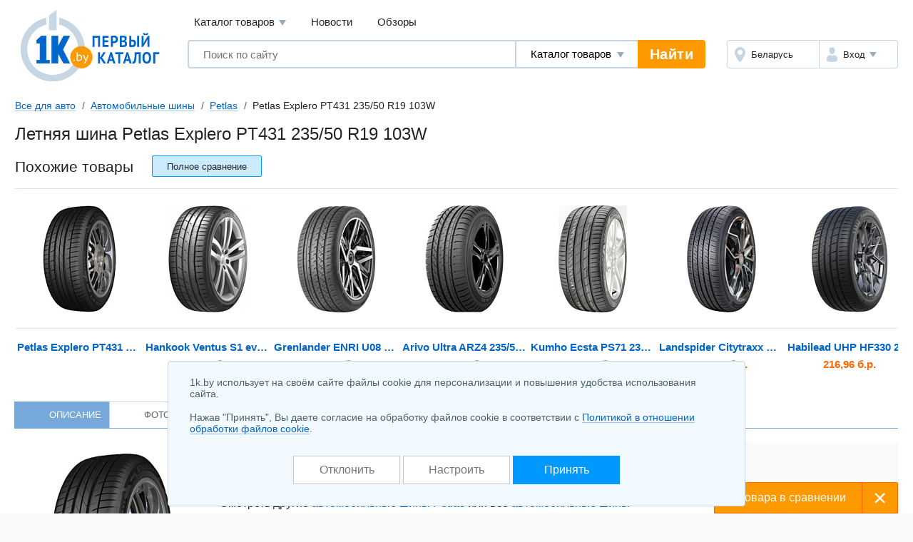

--- FILE ---
content_type: text/html; charset=UTF-8
request_url: https://auto.1k.by/wheels-tyres/petlas/Petlas_Explero_PT431_23550_R19_103W-4574302.html
body_size: 9595
content:
<!DOCTYPE html>
<html lang="ru">
	<head>
		<meta charset="utf-8">
		<meta http-equiv="X-UA-Compatible" content="IE=edge">
		<meta name="viewport" content="width=device-width, initial-scale=1">
		<title>Petlas Explero PT431 235/50 R19 103W летняя шина купить в Минске, цены</title>
		<meta name="keywords" content="Летняя шина Petlas Explero PT431 235/50 R19 103W  купить сравнение цены описание характеристики отзывы" />
		<meta name="description" content="Летняя шина Petlas Explero PT431 235/50 R19 103W &#11088; купить в Минске по выгодным ценам! Найдите выгодное предложение и закажите летняя шина Petlas Explero PT431 235/50 R19 103W &#9193; в каталоге 1k.by. Характеристики, фото и отзывы реальных покупателей&#10071;" />
		<link rel="icon" type="image/png" sizes="32x32" href="https://1k.by/Templates/standardnextversion/images/icons/favicon-32x32.png">
		<link rel="icon" type="image/png" sizes="16x16" href="https://1k.by/Templates/standardnextversion/images/icons/favicon-16x16.png">
		<link rel="icon" type="image/png" sizes="96x96" href="https://1k.by/Templates/standardnextversion/images/icons/favicon-96x96.png">
		<link rel="icon" type="image/png" sizes="120x120" href="https://1k.by/Templates/standardnextversion/images/icons/favicon-120x120.png">
		<link rel="icon" type="image/png" sizes="192x192" href="https://1k.by/Templates/standardnextversion/images/icons/favicon-192x192.png">
		<!--[if IE]>
		<link rel="shortcut icon" href="https://1k.by/Templates/standardnextversion/images/icons/favicon.ico">
		<![endif]-->
		<link rel="manifest" href="https://1k.by/manifest.webmanifest">
				<link href="https://1k.by/Templates/standardnextversion/css_v28/app.css" rel="stylesheet">
		<link href="https://1k.by/Templates/standardnextversion/css_v28/common.css" rel="stylesheet">
		<link href="https://1k.by/Templates/standardnextversion/css_v28/searchautocomplete.css" rel="stylesheet">
		<link rel="stylesheet" href="https://1k.by/OS/colorbox/css/colorbox.css">
		<script>
			window.SETTINGS = {
			    SYMBOLS_PATH: '/Templates/standardnextversion/images/symbols.svg?v=14.01'
			};
		</script>
		<script src="https://1k.by/js_v31/standardnextversion/svgSymbolsLoader.js"></script>
		<link rel="stylesheet" type="text/css" href="https://1k.by/OS/jquery/css/user/1.12.1/jquery-ui.min.css">
		<meta name="robots" content="INDEX,FOLLOW" />
		<meta name="yandex-verification" content="6039b443c226d6bb" />
		<meta name="yandex-verification" content="76bd963a72bb30d9" />
		<meta name="yandex-verification" content="56104470a4243b7f" />
		<meta name="yandex-verification" content="7e63e31c0eb664ba" />
		<meta name="yandex-verification" content="6edee8d32b4b2643" />
		<meta name="yandex-verification" content="6b09dd81a76b38a0" />
		<meta name="yandex-verification" content="4b47b05c25836f11" />
		<meta name="yandex-verification" content="72bf446cfa7a3482" />
		<meta name="yandex-verification" content="7e411900ab68b007" />
		<meta name="yandex-verification" content="63930ac152d7eb3f" />
		<meta name="yandex-verification" content="77b7c4616c03a532" />
		<meta name="yandex-verification" content="537a84d3c67fe649" />
		<meta name="yandex-verification" content="6d93d1117cccace6" />
		<meta name="yandex-verification" content="733dd91aa66542a3" />
		<meta name="yandex-verification" content="53664b338ba58b22" />
		<meta name="yandex-verification" content="4411e4b9d6342026" />
		<meta name="verify-v1" content="NZQ2/IC1/afiFdYZP+xK5evFkWBYWxaTd7N2R0SKBL0=" />
		<meta name="google-site-verification" content="ncT652yugaGJ3v6a8Ts9auc0_hOowxEiHQa_HRZKPoc" />
		<link rel="canonical" href="https://auto.1k.by/wheels-tyres/petlas/Petlas_Explero_PT431_23550_R19_103W-4574302.html" />
		<script type="application/ld+json">
			[
    {
        "@context": "http://schema.org",
        "@type": "BreadcrumbList",
        "itemListElement": [
            {
                "@type": "ListItem",
                "position": 1,
                "name": "Все для авто",
                "item": "https://auto.1k.by/"
            },
            {
                "@type": "ListItem",
                "position": 2,
                "name": "Автомобильные шины",
                "item": "https://auto.1k.by/wheels-tyres/"
            },
            {
                "@type": "ListItem",
                "position": 3,
                "name": "Petlas",
                "item": "https://auto.1k.by/wheels-tyres/petlas/"
            },
            {
                "@type": "ListItem",
                "position": 4,
                "name": "Petlas Explero PT431 235/50 R19 103W"
            }
        ]
    }
]		</script>
<!--
		<meta property="og:title" content="Летняя шина Petlas Explero PT431 235/50 R19 103W" />
		<meta property="og:type" content="website" />
		<meta property="og:url" content="https://auto.1k.by/wheels-tyres/petlas/Petlas_Explero_PT431_23550_R19_103W-4574302.html" />
		<meta property="og:image" content="https://static.1k.by/images/products/ip/250/pp3/b/4574302/i5ffdb0279.jpg" />
		<meta property="og:site_name" content="Первый Каталог" />
		<meta property="fb:admins" content="100001722064989" />
-->
	</head>
	<body>
    	<div class="l-wrapper">
			<div class="scrolling_buttons">
				<div class="scrolling_buttons_up">
					<div class="scrollup"></div>
					<div class="pgup"></div>
				</div>
				<div class="scrolling_buttons_down">
					<div class="pgdown"></div>
					<div class="scrolldown"></div>
				</div>
			</div>
						<header class="l-header">
				<div class="l-header__logo">
					<a href="https://1k.by/" class="app-logo">
						<img src="https://1k.by/Templates/standardnextversion/images/by-logo.svg" alt="Первый Каталог - &quot;Все уже найдено. Осталось выбрать.&quot;" class="app-logo__img" />
					</a>
				</div>
				<div class="l-header__main">
					<div class="l-header__top">
						<div data-module="menu" class="menu">
							<nav class="menu__links">
								<div tabindex="0" class="menu__link menu__catalog">Каталог товаров									<div class="menu__cat-drop">

										<a href="https://komp.1k.by/" class="menu__cat-item">
											<i class="menu__cat-icon icon--catalog-komp"></i>
											<span class="menu__cat-link">Компьютерная техника</span>
										</a>

										<a href="https://digital.1k.by/" class="menu__cat-item">
											<i class="menu__cat-icon icon--catalog-digital"></i>
											<span class="menu__cat-link">Видео, аудио, фото, оптика</span>
										</a>

										<a href="https://phone.1k.by/" class="menu__cat-item">
											<i class="menu__cat-icon icon--catalog-phone"></i>
											<span class="menu__cat-link">Телефония и связь</span>
										</a>

										<a href="https://1k.by/kids/" class="menu__cat-item">
											<i class="menu__cat-icon icon--catalog-kids"></i>
											<span class="menu__cat-link">Детский мир</span>
										</a>

										<a href="https://home.1k.by/" class="menu__cat-item">
											<i class="menu__cat-icon icon--catalog-home"></i>
											<span class="menu__cat-link">Бытовая техника</span>
										</a>

										<a href="https://1k.by/sport/" class="menu__cat-item">
											<i class="menu__cat-icon icon--catalog-sport"></i>
											<span class="menu__cat-link">Спорт и туризм</span>
										</a>

										<a href="https://1k.by/remont/" class="menu__cat-item">
											<i class="menu__cat-icon icon--catalog-remont"></i>
											<span class="menu__cat-link">Строительство и ремонт</span>
										</a>

										<a href="https://auto.1k.by/" class="menu__cat-item">
											<i class="menu__cat-icon icon--catalog-auto"></i>
											<span class="menu__cat-link">Все для авто</span>
										</a>

										<a href="https://1k.by/dom/" class="menu__cat-item">
											<i class="menu__cat-icon icon--catalog-dom"></i>
											<span class="menu__cat-link">Все для дома и дачи</span>
										</a>

										<a href="https://1k.by/health/" class="menu__cat-item">
											<i class="menu__cat-icon icon--catalog-health"></i>
											<span class="menu__cat-link">Красота и здоровье</span>
										</a>

										<a href="https://1k.by/gift/" class="menu__cat-item">
											<i class="menu__cat-icon icon--catalog-gift"></i>
											<span class="menu__cat-link">Подарки и аксессуары</span>
										</a>

										<a href="https://1k.by/soft/" class="menu__cat-item">
											<i class="menu__cat-icon icon--catalog-soft"></i>
											<span class="menu__cat-link">Софт, фильмы, музыка</span>
										</a>
									</div>
								</div>
								<a href="https://news.1k.by/" class="menu__link">Новости</a>
								<a href="https://review.1k.by/" class="menu__link">Обзоры</a>
							</nav>
						</div>
					</div>
					<div class="l-header__bottom">







						<div class="l-header__search">
							<div data-module="search" class="search">
								<form autocomplete="off" action="https://1k.by/products/search" data-action="/searchautocomplete" method="get" class="search__in">
									<label class="search__field">
										<input autocomplete="off" type="text" name="s_keywords" placeholder="Поиск по сайту" class="search__input" value="">
									</label>
									<label class="search__details">
										<select name="searchFor" class="search__select">
											<option value="products" selected="selected">Каталог товаров</option>
											<option value="news">Новости</option>
											<option value="reviews">Обзоры</option>
										</select>
									</label>
									<input type="hidden" id="s_categoryid" name="s_categoryid" value="0" />
									<button class="search__submit">Найти</button>
								</form>
								<div class="search__drop"></div>
							</div>
						</div>


						<div class="l-header__aside">
							<div class="auth">
								<div class="auth__in">
									<div class="auth__region">
										<a href="https://users.1k.by/setgeo" class="auth__btn">
											<i class="auth__icon icon--ui-map"></i>
											<span class="auth__txt">Беларусь</span>
										</a>
									</div>
									<div class="auth__user">
										<span role="button" class="auth__btn">
									  		<i class="auth__icon icon--ui-user"></i>
											<span class="auth__txt">Вход</span>
										</span>
										<div class="auth__drop">
											<nav class="auth__menu">
												<a href="https://1k.by/users/auth" data-show-popup="SigninPopup" class="auth__link">Войти</a>
												<a href="https://1k.by/users/register" data-show-popup="SignupPopup" class="auth__link">Регистрация</a>
											</nav>
										</div>
									</div>
								</div>
							</div>
						</div>
					</div>
				</div>
			</header>
			<main class="l-main">
				<div class="tools">
					<nav class="crumbs" id="status-line">
	<a href="/" class="crumbs__it">Все для авто</a>
	<a href="/wheels-tyres/" class="crumbs__it">Автомобильные шины</a>
	<a href="/wheels-tyres/petlas/" class="crumbs__it">Petlas</a>
	<span class="crumbs__current">Petlas Explero PT431 235/50 R19 103W</span>
</nav>
									</div><div class="heading">
	<h1>Летняя шина Petlas Explero PT431 235/50 R19 103W</h1>
</div>
	<div class="spec-section spec-similar">
		<div class="spec-section__head">
			<div class="spec-section__ttl">Похожие товары</div>
			<span data-url="/wheels-tyres/compare-4574302-4574302-4110515-4604554-4895206-4896564-4922981-5054113?source=bcompared" class="spec-similar__compare btn btn--size_xs-auto btn--skin_primary">
				<span class="btn__in">
                	<span class="btn__text">Полное сравнение</span>
                </span>
			</span>
		</div>
		<div class="spec-similar__list">
			<a href="/wheels-tyres/petlas/Petlas_Explero_PT431_23550_R19_103W-4574302.html" class="spec-similar__it">
				<i class="spec-similar__thumb">
					<img title="Petlas Explero PT431 235/50 R19 103W" alt="Petlas Explero PT431 235/50 R19 103W" src="https://static.1k.by/images/products/ip/125/pp3/b/4574302/i5ffdb0279.jpg" class="spec-similar__img" loading="lazy" />				</i>
				<div title="Petlas Explero PT431 235/50 R19 103W" class="spec-similar__name">Petlas Explero PT431 235/50 R19 103W</div>
			</a>
			<a href="/wheels-tyres/hankook/Hankook_Ventus_S1_evo3_SUV_K127A_23550_R19_103W-4110515.html" class="spec-similar__it">
				<i class="spec-similar__thumb">
					<img title="Hankook Ventus S1 evo3 SUV K127A 235/50 R19 103W" alt="Hankook Ventus S1 evo3 SUV K127A 235/50 R19 103W" src="https://static.1k.by/images/products/ip/125/ppb/f/4110515/ia8357ecef.jpg" class="spec-similar__img" loading="lazy" />				</i>
				<div title="Hankook Ventus S1 evo3 SUV K127A 235/50 R19 103W" class="spec-similar__name">Hankook Ventus S1 evo3 SUV K127A 235/50 R19 103W</div>
				<div class="spec-similar__price"> 521,77 б.р.</div>
			</a>
			<a href="/wheels-tyres/grenlander/Grenlander_ENRI_U08_23550_R19_103W-4604554.html" class="spec-similar__it">
				<i class="spec-similar__thumb">
					<img title="Grenlander ENRI U08 235/50 R19 103W" alt="Grenlander ENRI U08 235/50 R19 103W" src="https://static.1k.by/images/products/ip/125/ppc/d/4604554/ic0a953409.jpg" class="spec-similar__img" loading="lazy" />				</i>
				<div title="Grenlander ENRI U08 235/50 R19 103W" class="spec-similar__name">Grenlander ENRI U08 235/50 R19 103W</div>
				<div class="spec-similar__price"> 216,00 б.р.</div>
			</a>
			<a href="/wheels-tyres/arivo/Arivo_Ultra_ARZ4_23550_R19_103W-4895206.html" class="spec-similar__it">
				<i class="spec-similar__thumb">
					<img title="Arivo Ultra ARZ4 235/50 R19 103W" alt="Arivo Ultra ARZ4 235/50 R19 103W" src="https://static.1k.by/images/products/ip/125/ppb/3/4895206/icf41219dc.jpg" class="spec-similar__img" loading="lazy" />				</i>
				<div title="Arivo Ultra ARZ4 235/50 R19 103W" class="spec-similar__name">Arivo Ultra ARZ4 235/50 R19 103W</div>
				<div class="spec-similar__price"> 304,97 б.р.</div>
			</a>
			<a href="/wheels-tyres/kumho/Kumho_Ecsta_PS71_23550_R19_103W-4896564.html" class="spec-similar__it">
				<i class="spec-similar__thumb">
					<img title="Kumho Ecsta PS71 235/50 R19 103W" alt="Kumho Ecsta PS71 235/50 R19 103W" src="https://static.1k.by/images/products/ip/125/ppa/2/4896564/i023edde6d.jpeg" class="spec-similar__img" loading="lazy" />				</i>
				<div title="Kumho Ecsta PS71 235/50 R19 103W" class="spec-similar__name">Kumho Ecsta PS71 235/50 R19 103W</div>
				<div class="spec-similar__price"> 487,50 б.р.</div>
			</a>
			<a href="/wheels-tyres/landspider/Landspider_Citytraxx_HP_23550_R19_103W-4922981.html" class="spec-similar__it">
				<i class="spec-similar__thumb">
					<img title="Landspider Citytraxx H/P 235/50 R19 103W" alt="Landspider Citytraxx H/P 235/50 R19 103W" src="https://static.1k.by/images/products/ip/125/ppe/e/4922981/ibd5a7aca2.jpg" class="spec-similar__img" loading="lazy" />				</i>
				<div title="Landspider Citytraxx H/P 235/50 R19 103W" class="spec-similar__name">Landspider Citytraxx H/P 235/50 R19 103W</div>
				<div class="spec-similar__price"> 318,49 б.р.</div>
			</a>
			<a href="/wheels-tyres/habilead/Habilead_UHP_HF330_23550_R19_103W-5054113.html" class="spec-similar__it">
				<i class="spec-similar__thumb">
					<img title="Habilead UHP HF330 235/50 R19 103W" alt="Habilead UHP HF330 235/50 R19 103W" src="https://static.1k.by/images/products/ip/125/ppf/9/5054113/i3b93d5e77.jpg" class="spec-similar__img" loading="lazy" />				</i>
				<div title="Habilead UHP HF330 235/50 R19 103W" class="spec-similar__name">Habilead UHP HF330 235/50 R19 103W</div>
				<div class="spec-similar__price"> 216,96 б.р.</div>
			</a>
		</div>
	</div>
<div class="spec">
<nav class="prod-nav">
	<span data-setactiontab="description" class="prod-nav__it prod-nav__it--active">
		<svg class="symbol prod-nav__ico">
			<use xlink:href="#prod-nav-about"></use>
		</svg>
		<span class="prod-nav__txt">Описание</span>
	</span>
	<span data-setactiontab="photo" class="prod-nav__it">
		<svg class="symbol prod-nav__ico">
			<use xlink:href="#prod-nav-media"></use>
		</svg>
		<span class="prod-nav__txt">Фото</span>
		<sup class="prod-nav__qty">2</sup>
	</span>
	<span data-setactiontab="comments" class="prod-nav__it">
		<svg class="symbol prod-nav__ico">
			<use xlink:href="#prod-nav-comments"></use>
		</svg>
		<span class="prod-nav__txt">Отзывы</span>
	</span>
</nav>	<section class="l-columns spec-about">
		<div class="l-columns__main">
			<div class="spec-about__main">
				<div class="spec-about__media">
					<span id="colorbox_image_1000"><img title="Petlas Explero PT431 235/50 R19 103W" alt="Petlas Explero PT431 235/50 R19 103W" src="https://static.1k.by/images/products/ip/250/pp3/b/4574302/i5ffdb0279.jpg" class="spec-about__img" loading="lazy" /></span>

					<span data-infocategoryid="10297" data-compareselectedtext="сравнить выбранные" data-selectminproductstext="выберите минимум 2 товара" data-compareurl="/wheels-tyres/" data-errorminprodutstext="Необходимо выбрать минимум 2 товара" data-errormaxproductstext="Для сравнения можно выбрать не более 20 товаров" data-comparetext="%d товар в сравнении;%d товара в сравнении;%d товара в сравнении" data-comparemode="dynamic"></span>

					<div class="spec-about__check">
						<label class="cbx cbx--md" id="compare_products" data-categoryid="10297" data-compareselectedtext="сравнить выбранные" data-selectminproductstext="выберите минимум 2 товара" data-compareurl="/wheels-tyres/">

							<input class="cbx__inp" value="1" type="checkbox" name="compareproductsids" data-productid="4574302" data-categoryid="10297" />

							<i class="cbx__pic"></i>
							<span class="cbx__label">Сравнить</span>
						</label>
					</div>
				</div>
				<div class="spec-about__info">
					<div class="spec-about__head">
						<div class="spec-about__prices">
							<p><b class="c-red">Petlas Explero PT431 235/50 R19 103W нет в продаже</b></p>
						</div>
						<span data-pricenotice="/products/notice-4574302" id="productsnotice_4574302" class="spec-about__notify">Сообщить о появлении в продаже</span>
						<p>Смотреть другие <a href="https://auto.1k.by/wheels-tyres/petlas/">автомобильные шины Petlas</a> или все <a href="https://auto.1k.by/wheels-tyres/">автомобильные шины</a></p>
					</div>
					<div class="spec-about__descr u-ugc u-ugc--sm">
						<p>19 дюймовые, летние шины для внедорожников</p>
					</div>
					<div class="spec-about__share"></div>
				</div>
			</div>
		</div>

		<div class="l-columns__right">
			<div class="app-bn240 app-bn240--400">
				<script src="https://r.1k.by/js-inline.php?sectionid=2&amp;bannerMode=borderSpace&amp;domain=auto&amp;categoryid=10297"></script>			</div>
		</div>
	</section>
	<div id="product-data" data-productid="4574302">
<div class="productTab" data-actiontab="description">
	<section class="spec-info">
		<div class="spec-info__main">
			<div class="spec-unit">
				<h2 class="spec-unit__head">
					<span class="spec-unit__ttl">Основные характеристики</span>
				</h2>

				<div class="spec-list">
					<table class="spec-list__in">
						<tbody>
							<tr class="spec-list__it">
								<th class="spec-list__name">
									<button type="button" class="help-tip spec-list__tip" data-name="tip" data-parameterid="10520">?</button>
									<span class="spec-list__txt">Ширина профиля шины</span>
								</th>
								<td class="spec-list__val">235 мм</td>
							</tr>
							<tr class="spec-list__it">
								<th class="spec-list__name">
									<button type="button" class="help-tip spec-list__tip" data-name="tip" data-parameterid="10521">?</button>
									<span class="spec-list__txt">Высота профиля шины</span>
								</th>
								<td class="spec-list__val">50 %</td>
							</tr>
							<tr class="spec-list__it">
								<th class="spec-list__name">
									<button type="button" class="help-tip spec-list__tip" data-name="tip" data-parameterid="10522">?</button>
									<span class="spec-list__txt">Диаметр</span>
								</th>
								<td class="spec-list__val">19''</td>
							</tr>
							<tr class="spec-list__it">
								<th class="spec-list__name">
									<span class="help-stub spec-list__tip"></span>
									<span class="spec-list__txt">Типоразмер</span>
								</th>
								<td class="spec-list__val">235/50 R19</td>
							</tr>
							<tr class="spec-list__it">
								<th class="spec-list__name">
									<button type="button" class="help-tip spec-list__tip" data-name="tip" data-parameterid="10518">?</button>
									<span class="spec-list__txt">Сезонность</span>
								</th>
								<td class="spec-list__val">летние</td>
							</tr>
							<tr class="spec-list__it">
								<th class="spec-list__name">
									<button type="button" class="help-tip spec-list__tip" data-name="tip" data-parameterid="10519">?</button>
									<span class="spec-list__txt">Тип автомобиля</span>
								</th>
								<td class="spec-list__val">внедорожник, легковой</td>
							</tr>
							<tr class="spec-list__it">
								<th class="spec-list__name">
									<button type="button" class="help-tip spec-list__tip" data-name="tip" data-parameterid="10523">?</button>
									<span class="spec-list__txt">Конструкция</span>
								</th>
								<td class="spec-list__val">радиальные</td>
							</tr>
							<tr class="spec-list__it">
								<th class="spec-list__name">
									<button type="button" class="help-tip spec-list__tip" data-name="tip" data-parameterid="36399">?</button>
									<span class="spec-list__txt">Протектор</span>
								</th>
								<td class="spec-list__val">асимметричный</td>
							</tr>
							<tr class="spec-list__it">
								<th class="spec-list__name">
									<button type="button" class="help-tip spec-list__tip" data-name="tip" data-parameterid="10524">?</button>
									<span class="spec-list__txt">Технология RunFlat</span>
								</th>
								<td class="spec-list__val"><svg class="symbol u-mark-no"><text x="5%" y="95%">-</text><use href="#spec-no" /></svg></td>
							</tr>
							<tr class="spec-list__it">
								<th class="spec-list__name">
									<button type="button" class="help-tip spec-list__tip" data-name="tip" data-parameterid="10525">?</button>
									<span class="spec-list__txt">Способ герметизации</span>
								</th>
								<td class="spec-list__val">бескамерные</td>
							</tr>
							<tr class="spec-list__it">
								<th class="spec-list__name">
									<button type="button" class="help-tip spec-list__tip" data-name="tip" data-parameterid="10527">?</button>
									<span class="spec-list__txt">Индекс нагрузки</span>
								</th>
								<td class="spec-list__val">103</td>
							</tr>
							<tr class="spec-list__it">
								<th class="spec-list__name">
									<button type="button" class="help-tip spec-list__tip" data-name="tip" data-parameterid="10529">?</button>
									<span class="spec-list__txt">Индекс максимальной скорости</span>
								</th>
								<td class="spec-list__val">W (до 270 км/ч)</td>
							</tr>
							<tr class="spec-list__it">
								<th class="spec-list__name">
									<button type="button" class="help-tip spec-list__tip" data-name="tip" data-parameterid="32185">?</button>
									<span class="spec-list__txt">Дата выхода на рынок</span>
								</th>
								<td class="spec-list__val">2016 г</td>
							</tr>
							<tr class="spec-list__it">
								<th class="spec-list__name">
									<button type="button" class="help-tip spec-list__tip" data-name="tip" data-parameterid="37644">?</button>
									<span class="spec-list__txt">Страна производства</span>
								</th>
								<td class="spec-list__val">турция</td>
							</tr>
						</tbody>
					</table>
				</div>
			</div>
			<footer class="spec-info__footer u-ugc">
				<p>Описания товаров составлены на основе сайтов производителей и других открытых источников. Комплект поставки, характеристики и внешний вид могут быть изменены производителем Petlas без предварительного уведомления. При покупке уточняйте все значимые для Вас параметры, комплектацию, внешний вид, условия доставки и срок гарантии у продавца. Все цены на Petlas Explero PT431 235/50 R19 103W устанавливают интернет-магазины Беларуси, размещенные на &quot;Первом Каталоге&quot;.</p><p>По вопросам приобретения шин Petlas Explero PT431 235/50 R19 103W обращайтесь напрямую к интернет-магазинам, цена действительна только при ссылке на 1k.by.</p>
				<div class="spec-info__links">
					<span data-producterrorurl="/wheels-tyres/petlas/Petlas_Explero_PT431_23550_R19_103W-4574302/error-ajax/" id="informproducterror">Сообщить об ошибке</span>
				</div>
			</footer>
		</div>
		<div class="spec-info__media">
			<div class="spec-unit spec-images">
				<div class="spec-unit__head"><span class="spec-unit__ttl">Фото</span></div>
				<div class="spec-images__list">
					<span data-srcbig="https://static.1k.by/images/products/ip/big/pp3/b/4574302/i5ffdb0279.jpg" class="spec-images__it colorbox" id="colorbox_image_0"><img src="https://static.1k.by/images/products/ip/125/pp3/b/4574302/i5ffdb0279.jpg" title="Petlas Explero PT431 235/50 R19 103W" alt="Petlas Explero PT431 235/50 R19 103W" class="spec-images__img" loading="lazy" /></span>
					<span data-srcbig="https://static.1k.by/images/productsimages/ip/big/pp3/b/4574302/ie97f0fb65.jpg" class="spec-images__it colorbox" id="colorbox_image_1"><img src="https://static.1k.by/images/productsimages/ip/125/pp3/b/4574302/ie97f0fb65.jpg" title="Petlas Explero PT431 235/50 R19 103W" alt="Petlas Explero PT431 235/50 R19 103W" class="spec-images__img" loading="lazy" /></span>
				</div>
			</div>
		</div>
	</section>
	<div class="spec-section">
		<div id="error-box"></div>
	</div>
</div>

<div data-actiontab="photo" class="productTab inactive">
	<div class="spec-section spec-photos">
		<div class="spec-section__head">
			<div class="spec-section__ttl">Фотографии Petlas Explero PT431 235/50 R19 103W</div>
		</div>
		<ul class="spec-photos__list">
			<li class="spec-photos__it spec-photos__it--mark"><img src="https://static.1k.by/images/products/ip/big/pp3/b/4574302/i5ffdb0279.jpg" alt="Фотографии Petlas Explero PT431 235/50 R19 103W" title="Фотографии Petlas Explero PT431 235/50 R19 103W" loading="lazy" /></li>
			<li class="spec-photos__it spec-photos__it--mark"><img src="https://static.1k.by/images/productsimages/ip/big/pp3/b/4574302/ie97f0fb65.jpg" alt="Фотографии Petlas Explero PT431 235/50 R19 103W" title="Фотографии Petlas Explero PT431 235/50 R19 103W" loading="lazy" /></li>
		</ul>
	</div>
</div>	</div>
<div class="OLD_COMMENTS">
	<div class="content itemInfo">
		<div class="productTabShort inactive_additional" data-actiontab="comments">
			<section class="commentBox">
				<h2 class="divh3">Отзывы о Petlas Explero PT431 235/50 R19 103W</h2>
			<section class="mainComment">
				<section class="infoComment">
					<section class="commetForm" id="addcommentform"></section>
					</section>
					<section class="ratingComment">
						<div class="addComment" data-name="linkaddcomment">
							<span>Написать отзыв первым</span>
						</div>
					</section>
				</section>
			</section>
		</div>
	</div>
</div>

	<div class="spec-section spec-models">
		<div class="spec-section__head">
			<h3 class="spec-section__ttl">Все модели Petlas Explero PT431</h3>
			<span data-action="compare" data-categoryid="10297" class="spec-models__compare btn btn--size_xs-auto btn--skin_contrast">
				<span class="btn__in">
					<span class="btn__text">Сравнить</span>
				</span>
			</span>
		</div>
		<div class="prod-nb__scroll">
	<table class="prod-nb__body">
		<thead>
		<tr class="prod-nb__row">
			<th class="prod-nb__th">Модель</th>

			<th class="prod-nb__th">Цена</th>
		</tr>
		</thead>
		<tbody>
		<tr class="prod-nb__row">
			<td class="prod-nb__td">
				<div class="prod-nb__main">
					<label class="cbx cbx--md">
						<input type="checkbox" name="compareproductsids" data-productid="2196273" data-categoryid="10297" class="cbx__inp" value="1">
						<i class="cbx__pic"></i>
					</label>
					<div class="prod-nb__sub">
						<a href="/wheels-tyres/petlas/Petlas_Explero_PT431_23555_R18_100V-2196273.html">Explero PT431 235/55 R18 100V</a>
					</div>
				</div>
			</td>
			<td class="prod-nb__td">
				<span data-url-offers="/wheels-tyres/petlas/Petlas_Explero_PT431_23555_R18_100V-2196273/offers/" class="prod-nb__cost">от <b>265,68</b> б.р.</span>
			</td>
		</tr>
		<tr class="prod-nb__row">
			<td class="prod-nb__td">
				<div class="prod-nb__main">
					<label class="cbx cbx--md">
						<input type="checkbox" name="compareproductsids" data-productid="2196275" data-categoryid="10297" class="cbx__inp" value="1">
						<i class="cbx__pic"></i>
					</label>
					<div class="prod-nb__sub">
						<a href="/wheels-tyres/petlas/Petlas_Explero_PT431_23555_R19_105V-2196275.html">Explero PT431 235/55 R19 105V</a>
					</div>
				</div>
			</td>
			<td class="prod-nb__td">
				<span data-url-offers="/wheels-tyres/petlas/Petlas_Explero_PT431_23555_R19_105V-2196275/offers/" class="prod-nb__cost">от <b>310,00</b> б.р.</span>
			</td>
		</tr>
		<tr class="prod-nb__row">
			<td class="prod-nb__td">
				<div class="prod-nb__main">
					<label class="cbx cbx--md">
						<input type="checkbox" name="compareproductsids" data-productid="2196277" data-categoryid="10297" class="cbx__inp" value="1">
						<i class="cbx__pic"></i>
					</label>
					<div class="prod-nb__sub">
						<a href="/wheels-tyres/petlas/Petlas_Explero_PT431_23560_R17_102V-2196277.html">Explero PT431 235/60 R17 102V</a>
					</div>
				</div>
			</td>
			<td class="prod-nb__td">
				<span data-url-offers="/wheels-tyres/petlas/Petlas_Explero_PT431_23560_R17_102V-2196277/offers/" class="prod-nb__cost">от <b>244,43</b> б.р.</span>
			</td>
		</tr>
		</tbody>
		<tbody class="models_hidden">
		<tr class="prod-nb__row">
			<td class="prod-nb__td">
				<div class="prod-nb__main">
					<label class="cbx cbx--md">
						<input type="checkbox" name="compareproductsids" data-productid="4463508" data-categoryid="10297" class="cbx__inp" value="1">
						<i class="cbx__pic"></i>
					</label>
					<div class="prod-nb__sub">
						<a href="/wheels-tyres/petlas/Petlas_Explero_PT431_25550_R20_109Y-4463508.html">Explero PT431 255/50 R20 109Y</a>
					</div>
				</div>
			</td>
			<td class="prod-nb__td">
				<span data-url-offers="/wheels-tyres/petlas/Petlas_Explero_PT431_25550_R20_109Y-4463508/offers/" class="prod-nb__cost">от <b>419,74</b> б.р.</span>
			</td>
		</tr>
		<tr class="prod-nb__row">
			<td class="prod-nb__td">
				<div class="prod-nb__main">
					<label class="cbx cbx--md">
						<input type="checkbox" name="compareproductsids" data-productid="2196289" data-categoryid="10297" class="cbx__inp" value="1">
						<i class="cbx__pic"></i>
					</label>
					<div class="prod-nb__sub">
						<a href="/wheels-tyres/petlas/Petlas_Explero_PT431_25555_R18_109V-2196289.html">Explero PT431 255/55 R18 109V</a>
					</div>
				</div>
			</td>
			<td class="prod-nb__td">
				<span data-url-offers="/wheels-tyres/petlas/Petlas_Explero_PT431_25555_R18_109V-2196289/offers/" class="prod-nb__cost">от <b>318,81</b> б.р.</span>
			</td>
		</tr>
		<tr class="prod-nb__row">
			<td class="prod-nb__td">
				<div class="prod-nb__main">
					<label class="cbx cbx--md">
						<input type="checkbox" name="compareproductsids" data-productid="2196291" data-categoryid="10297" class="cbx__inp" value="1">
						<i class="cbx__pic"></i>
					</label>
					<div class="prod-nb__sub">
						<a href="/wheels-tyres/petlas/Petlas_Explero_PT431_25555_R19_111V-2196291.html">Explero PT431 255/55 R19 111V</a>
					</div>
				</div>
			</td>
			<td class="prod-nb__td">
				<span data-url-offers="/wheels-tyres/petlas/Petlas_Explero_PT431_25555_R19_111V-2196291/offers/" class="prod-nb__cost">от <b>374,50</b> б.р.</span>
			</td>
		</tr>
		<tr class="prod-nb__row">
			<td class="prod-nb__td">
				<div class="prod-nb__main">
					<label class="cbx cbx--md">
						<input type="checkbox" name="compareproductsids" data-productid="2196295" data-categoryid="10297" class="cbx__inp" value="1">
						<i class="cbx__pic"></i>
					</label>
					<div class="prod-nb__sub">
						<a href="/wheels-tyres/petlas/Petlas_Explero_PT431_25560_R18_112V-2196295.html">Explero PT431 255/60 R18 112V</a>
					</div>
				</div>
			</td>
			<td class="prod-nb__td">
				<span data-url-offers="/wheels-tyres/petlas/Petlas_Explero_PT431_25560_R18_112V-2196295/offers/" class="prod-nb__cost">от <b>324,12</b> б.р.</span>
			</td>
		</tr>
		<tr class="prod-nb__row">
			<td class="prod-nb__td">
				<div class="prod-nb__main">
					<label class="cbx cbx--md">
						<input type="checkbox" name="compareproductsids" data-productid="2196299" data-categoryid="10297" class="cbx__inp" value="1">
						<i class="cbx__pic"></i>
					</label>
					<div class="prod-nb__sub">
						<a href="/wheels-tyres/petlas/Petlas_Explero_PT431_26560_R18_110H-2196299.html">Explero PT431 265/60 R18 110H</a>
					</div>
				</div>
			</td>
			<td class="prod-nb__td">
				<span data-url-offers="/wheels-tyres/petlas/Petlas_Explero_PT431_26560_R18_110H-2196299/offers/" class="prod-nb__cost">от <b>270,84</b> б.р.</span>
			</td>
		</tr>
		<tr class="prod-nb__row">
			<td class="prod-nb__td">
				<div class="prod-nb__main">
					<label class="cbx cbx--md">
						<input type="checkbox" name="compareproductsids" data-productid="4939290" data-categoryid="10297" class="cbx__inp" value="1">
						<i class="cbx__pic"></i>
					</label>
					<div class="prod-nb__sub">
						<a href="/wheels-tyres/petlas/Petlas_Explero_PT431_27545_R21_110Y-4939290.html">Explero PT431 275/45 R21 110Y</a>
					</div>
				</div>
			</td>
			<td class="prod-nb__td">
				<span data-url-offers="/wheels-tyres/petlas/Petlas_Explero_PT431_27545_R21_110Y-4939290/offers/" class="prod-nb__cost">от <b>350,70</b> б.р.</span>
			</td>
		</tr>
		<tr class="prod-nb__row">
			<td class="prod-nb__td">
				<div class="prod-nb__main">
					<label class="cbx cbx--md">
						<input type="checkbox" name="compareproductsids" data-productid="2196307" data-categoryid="10297" class="cbx__inp" value="1">
						<i class="cbx__pic"></i>
					</label>
					<div class="prod-nb__sub">
						<a href="/wheels-tyres/petlas/Petlas_Explero_PT431_28545_R19_107V-2196307.html">Explero PT431 285/45 R19 107V</a>
					</div>
				</div>
			</td>
			<td class="prod-nb__td">
				<span data-url-offers="/wheels-tyres/petlas/Petlas_Explero_PT431_28545_R19_107V-2196307/offers/" class="prod-nb__cost">от <b>318,81</b> б.р.</span>
			</td>
		</tr>
		</tbody>
	</table>
</div>
<button type="button" class="prod-nb__expand">
	<span data-hidetext="Свернуть модели Petlas Explero PT431 235/50 R19 103W" data-showtext="Показать все модели Petlas Explero PT431 235/50 R19 103W (10)">Показать все модели Petlas Explero PT431 235/50 R19 103W (10)</span>
</button>
	</div>
</div>	<div class="cookies-informer app-notify" id="cookies-informer">

	</div>
				</main>
			<footer class="l-footer">
				<div class="l-footer__top">
					<div class="l-footer__main">
						<div class="app-nav">
							<div class="app-nav__ttl">Информация</div>
							<ul class="app-nav__menu">
								<li class="app-nav__it">
									<a href="https://1k.by/info1k/buyer" class="app-nav__link">Покупателям</a>
								</li>
								<li class="app-nav__it">
									<a href="https://users.1k.by/info-seller" class="app-nav__link">Продавцам</a>
								</li>
								<li class="app-nav__it">
									<a href="https://1k.by/info1k/sitemap" class="app-nav__link">Карта сайта</a>
								</li>
								<li class="app-nav__it">
									<a href="https://1k.by/vendors/" class="app-nav__link">Производители</a>
								</li>
								<li class="app-nav__it">
									<a href="https://1k.by/users/registerseller" class="app-nav__link" style="font-weight: bolder;">Регистрация магазина</a>
								</li>
							</ul>
						</div>
						<div class="app-nav">
							<div class="app-nav__ttl">Популярные категории</div>
							<ul class="app-nav__menu">
								<li class="app-nav__it">
									<a href="https://komp.1k.by/mobile-notebooks/" class="app-nav__link">Ноутбуки</a>
								</li>
								<li class="app-nav__it">
									<a href="https://home.1k.by/home-washer/" class="app-nav__link">Стиральные машины</a>
								</li>
								<li class="app-nav__it">
									<a href="https://digital.1k.by/audio-headphones/" class="app-nav__link">Наушники и гарнитуры</a>
								</li>
								<li class="app-nav__it">
									<a href="https://digital.1k.by/video-tvpanels/" class="app-nav__link">Телевизоры</a>
								</li>
								<li class="app-nav__it">
									<a href="https://auto.1k.by/wheels-tyres/" class="app-nav__link">Автомобильные шины</a>
								</li>

							</ul>
						</div>
						<div class="app-nav">
							<div class="app-nav__ttl">Новые категории</div>
							<ul class="app-nav__menu">
								<li class="app-nav__it">
									<a href="https://phone.1k.by/styluses/" class="app-nav__link">Стилусы</a>
								</li>
								<li class="app-nav__it">
									<a href="https://digital.1k.by/video-surveillancedvrs/" class="app-nav__link">Видеорегистраторы наблюдения</a>
								</li>
								<li class="app-nav__it">
									<a href="https://1k.by/dom/garden-gardenaccessories/" class="app-nav__link">Аксессуары для газонной техники</a>
								</li>
								<li class="app-nav__it">
									<a href="https://1k.by/dom/garden-washeraccessories/" class="app-nav__link">Аксессуары для моек высокого давления</a>
								</li>
								<li class="app-nav__it">
									<a href="https://1k.by/remont/izmerenie-thermalimagers/" class="app-nav__link">Тепловизоры и пирометры</a>
								</li>

							</ul>
						</div>
					</div>
					<div class="l-footer__aside">
						<div class="app-socials">
							<span data-url-blank="https://vk.com/odinkaby" class="app-socials__vk">Vkontake</span>
							<span data-url-blank="https://x.com/1k_official" class="app-socials__tw">Twitter</span>
							<span data-url-mobile="referer=https%3A%2F%2Fauto.1k.by%2Fwheels-tyres%2Fpetlas%2FPetlas_Explero_PT431_23550_R19_103W-4574302.html" class="app-socials__mobile">Мобильная версия</span>

						</div>
						<div class="app-copy">&copy; 2007-2025 "Первый Каталог" Беларусь, Минск</div>
						<div class="app-track">
							<!--LiveInternet counter-->
							<script>
							<!--
							document.write("<img src='https://counter.yadro.ru/hit?t14.11;r" + escape(document.referrer) + ((typeof(screen)=="undefined")?"":";s"+screen.width+"*"+screen.height+"*"+
								(screen.colorDepth?screen.colorDepth:screen.pixelDepth)) + ";u" + escape(document.URL) +";i" + escape("Жж"+document.title.substring(0,80)) + ";" + Math.random() + "'" +
								" border='0' width='1' height='1' alt='' title='LiveInternet' />")
							//-->
							</script>
							<!--/LiveInternet-->
<!-- Yandex.Metrika counter --> <script type="text/javascript" > (function (d, w, c) { (w[c] = w[c] || []).push(function() { try { w.yaCounter34055125 = new Ya.Metrika({ id:34055125, clickmap:true, trackLinks:true, accurateTrackBounce:true, webvisor:true }); } catch(e) { } }); var n = d.getElementsByTagName("script")[0], x = "https://mc.yandex.ru/metrika/watch.js", s = d.createElement("script"), f = function () { n.parentNode.insertBefore(s, n); }; for (var i = 0; i < document.scripts.length; i++) { if (document.scripts[i].src === x) { return; } } s.type = "text/javascript"; s.async = true; s.src = x; if (w.opera == "[object Opera]") { d.addEventListener("DOMContentLoaded", f, false); } else { f(); } })(document, window, "yandex_metrika_callbacks"); </script> <noscript><div><img src="https://mc.yandex.ru/watch/34055125" style="position:absolute; left:-9999px;" alt="" /></div></noscript> <!-- /Yandex.Metrika counter -->
	<!-- Google tag (gtag.js) -->
	<script async src="https://www.googletagmanager.com/gtag/js?id=G-1PP138LRX3"></script>
	<script>
		window.dataLayer = window.dataLayer || [];
		function gtag(){dataLayer.push(arguments);}
		gtag('js', new Date());

		gtag('config', 'G-1PP138LRX3');
	</script>
						</div>
					</div>
				</div>
				<div class="l-footer__bottom">
					<nav class="misc-nav">
						<a href="https://1k.by/info1k/about" class="misc-nav__it">О нас</a>
						<a href="https://1k.by/info1k/ads" class="misc-nav__it">Тарифы на размещение</a>
						<a href="https://static.1k.by/files/presentation.pdf" class="misc-nav__it">Медийная реклама</a>
						<a href="https://1k.by/info1k/agreement" class="misc-nav__it">Пользовательское соглашение, Политика обработки перс.данных</a>
						<span class="misc-nav__it" id="showCookieSettings">Настройка cookie</span>
						<a href="https://1k.by/info1k/contacts" class="misc-nav__it">Обратная связь</a>
					</nav>
				</div>
			</footer>
			<div class="l-overlay">
	<div id="SellerPopup" data-module="popup" class="popup--seller popup">
		<div class="popup__in">
			<header class="popup__head"></header>
            <div class="popup__body"></div>
			<footer class="popup__footer"></footer>
            <button type="button" title="Закрыть" class="popup__close"></button>
		</div>
	</div>
</div>
			<div class="compare-wrap">
	<div class="compare-btn">
		<button type="button" class="compare-btn__main" data-action="compare" data-categoryid="10297">0 товара в сравнении</button>
		<button type="button" class="compare-btn__close" data-action="clear_compare" data-categoryid="10297"></button>
	</div>
</div>
<a id="compareproducts_link" class="prod-compare" data-categoryid="10297">выберите минимум 2 товара</a>
			<div>
</div>
		</div>
		<script src="https://1k.by/OS/jquery/js/jquery-3.3.1.min.js"></script>
		<script src="https://1k.by/OS/jquery/js/jquery-ui-1.12.1.min.js"></script>
		<script src="https://1k.by/OS/jquery/js/plugins/jquery.cookie.js"></script>
		<script src="https://1k.by/OS/jquery/js/plugins/jquery-migrate-1.2.1.min.js"></script>
		<script src="https://1k.by/searchautocomplete-js-inline.php?searchFor=products"></script>
		<script src="https://1k.by/contactinfogoal-js-inline.php"></script>
		<script src="https://1k.by/js_v31/standardnextversion/modules/JBoxToggle.js"></script>
		<script src="https://1k.by/js_v31/standardnextversion/modules/JDropMenu.js"></script>
		<script src="https://1k.by/js_v31/standardnextversion/modules/JDropModule.js"></script>
		<script src="https://1k.by/js_v31/standardnextversion/modules/JFilterSelect.js"></script>
		<script src="https://1k.by/js_v31/standardnextversion/modules/JFilterChecker.js"></script>
		<script src="https://1k.by/js_v31/standardnextversion/modules/JOverlay.js"></script>
		<script src="https://1k.by/js_v31/standardnextversion/modules/JProductView.js"></script>
		<script src="https://1k.by/js_v31/standardnextversion/modules/JMarketsPhones.js"></script>
		<script src="https://1k.by/js_v31/standardnextversion/modules/JTinySlider.js"></script>
		<script src="https://1k.by/js_v31/standardnextversion/modules/JVideos.js"></script>
		<script src="https://1k.by/js_v31/standardnextversion/modules/JOffersFilter.js"></script>
		<script src="https://1k.by/js_v31/standardnextversion/modules/JTabs.js"></script>
		<script src="https://1k.by/js_v31/standardnextversion/modules/JWeekSchedule.js"></script>
		<script src="https://1k.by/js_v31/standardnextversion/modules/JCompare.js"></script>
		<script src="https://1k.by/js_v31/standardnextversion/modules/JSearch.js"></script>
		<script src="https://1k.by/js_v31/standardnextversion/common.js"></script>
		<script src="https://1k.by/js_v31/standardnextversion/main.js"></script>
			<div id="vk_api_transport"></div>
			<script async src="https://1k.by/js_v31/standardnextversion/vk.js"></script>
			<script async src="https://1k.by/js_v31/standardnextversion/twitter.js"></script>
		<script src="https://1k.by/js_v31/standardnextversion/pearajax/HTML_AJAX.js"></script>
<script src="https://1k.by/js_v31/standardnextversion/functions.js"></script>
		<script src="https://1k.by/js_v31/standardnextversion/user/products/detail.js"></script>
		<script src="https://1k.by/js_v31/standardnextversion/compare.js"></script>
<script src="https://1k.by/js_v31/standardnextversion/hidecontacts.js"></script>
<script src="https://1k.by/OS/colorbox/jquery.colorbox.js"></script>
<script src="https://1k.by/OS/colorbox/i18n/jquery.colorbox-ru.js"></script>
<script src="https://1k.by/OS/jquery/js/plugins/jquery.maskedinput.last.min.js"></script>
	</body>
</html>

--- FILE ---
content_type: application/javascript
request_url: https://1k.by/js_v31/standardnextversion/pearajax/HTML_AJAX.js
body_size: 31537
content:
// Compat.js
/**
 * Compat functions
 * @category	HTML
 * @package	AJAX
 * @author	Joshua Eichorn <josh@bluga.net>
 * @copyright	2005 Joshua Eichorn
 * @license	http://www.opensource.org/licenses/lgpl-license.php  LGPL
 */
/**
 *  Functions for compatibility with older browsers
 */
if (!String.fromCharCode && !String.prototype.fromCharCode) {
	String.prototype.fromCharCode = function(code)
	{
		var h = code.toString(16);
		if (h.length == 1) {
			h = '0' + h;
		}
		return unescape('%' + h);
	}
}
if (!String.charCodeAt && !String.prototype.charCodeAt) {
	String.prototype.charCodeAt = function(index)
	{
		var c = this.charAt(index);
		for (i = 1; i < 256; i++) {
			if (String.fromCharCode(i) == c) {
				return i;
			}
		} 
	}
}
// http://www.crockford.com/javascript/remedial.html
if (!Array.splice && !Array.prototype.splice) {
	Array.prototype.splice = function(s, d)
	{
		var max = Math.max,
		min = Math.min,
		a = [], // The return value array
		e,  // element
		i = max(arguments.length - 2, 0),   // insert count
		k = 0,
		l = this.length,
		n,  // new length
		v,  // delta
		x;  // shift count

		s = s || 0;
		if (s < 0) {
			s += l;
		}
		s = max(min(s, l), 0);  // start point
		d = max(min(typeof d == 'number' ? d : l, l - s), 0);	// delete count
		v = i - d;
		n = l + v;
		while (k < d) {
			e = this[s + k];
			if (!e) {
				a[k] = e;
			}
			k += 1;
		}
		x = l - s - d;
		if (v < 0) {
			k = s + i;
			while (x) {
				this[k] = this[k - v];
				k += 1;
				x -= 1;
			}
			this.length = n;
		} else if (v > 0) {
			k = 1;
			while (x) {
				this[n - k] = this[l - k];
				k += 1;
				x -= 1;
			}
		}
		for (k = 0; k < i; ++k) {
			this[s + k] = arguments[k + 2];
		}
		return a;
	}
}
if (!Array.push && !Array.prototype.push) {
	Array.prototype.push = function()
	{
		for (var i = 0, startLength = this.length; i < arguments.length; i++) {
			this[startLength + i] = arguments[i];
		}
		return this.length;
	}
}
if (!Array.pop && !Array.prototype.pop) {
	Array.prototype.pop = function()
	{
		return this.splice(this.length - 1, 1)[0];
	}
}
/*
	From IE7, version 0.9 (alpha) (2005-08-19)
	Copyright: 2004-2005, Dean Edwards (http://dean.edwards.name/)
*/
if (!DOMParser.parseFromString && window.ActiveXObject)
{
function DOMParser() {/* empty constructor */};
DOMParser.prototype = {
	parseFromString: function(str, contentType) {
		var xmlDocument = new ActiveXObject('Microsoft.XMLDOM');
		xmlDocument.loadXML(str);
		return xmlDocument;
	}
};

function XMLSerializer() {/* empty constructor */};
XMLSerializer.prototype = {
	serializeToString: function(root) {
		return root.xml || root.outerHTML;
	}
};
}
// Main.js
/**
 * JavaScript library for use with HTML_AJAX
 *
 * This library is free software; you can redistribute it and/or
 * modify it under the terms of the GNU Lesser General Public
 * License as published by the Free Software Foundation; either
 * version 2.1 of the License, or (at your option) any later version.
 *
 * This library is distributed in the hope that it will be useful,
 * but WITHOUT ANY WARRANTY; without even the implied warranty of
 * MERCHANTABILITY or FITNESS FOR A PARTICULAR PURPOSE.  See the GNU
 * Lesser General Public License for more details.
 *
 * You should have received a copy of the GNU Lesser General Public
 * License along with this library; if not, write to:
 * Free Software Foundation, Inc.,
 * 51 Franklin St, Fifth Floor, Boston, MA  02110-1301  USA
 *
 * @category	HTML
 * @package	Ajax
 * @author	Joshua Eichorn <josh@bluga.net>
 * @author	Arpad Ray <arpad@php.net>
 * @author	David Coallier <davidc@php.net>
 * @author	Elizabeth Smith <auroraeosrose@gmail.com>
 * @copyright	2005 Joshua Eichorn, Arpad Ray, David Coallier, Elizabeth Smith
 * @license	http://www.opensource.org/licenses/lgpl-license.php  LGPL
 */

/**
 * HTML_AJAX static methods, this is the main proxyless api, it also handles global error and event handling
 */
var HTML_AJAX = {
	version: '0.5.2',
	defaultServerUrl: false,
	defaultEncoding: 'JSON',
	queues: false,
	clientPools: {},
	// get an HttpClient, supply a name to use the pool of that name or the default if it isn't found
	httpClient: function(name) {
		if (name) {
			if (this.clientPools[name]) {
				return this.clientPools[name].getClient();
			}
		}
		return this.clientPools['default'].getClient();
	},
	// Pushing the given request to queue specified by it, in default operation this will immediately make a request
	// request might be delayed or never happen depending on the queue setup
	// making a sync request to a non immediate queue will cause you problems so just don't do it
	makeRequest: function(request) {
		if (!HTML_AJAX.queues[request.queue]) {
			var e = new Error('Unknown Queue: '+request.queue);
			if (HTML_AJAX.onError) {
				HTML_AJAX.onError(e);
				return false;
			}
			else {
				throw(e);
			}
		}
		else {
			var qn = request.queue;
			var q = HTML_AJAX.queues[qn];

			HTML_AJAX.queues[request.queue].addRequest(request);
			return HTML_AJAX.queues[request.queue].processRequest();
		}
	},
	// get a serializer object for a specific encoding
	serializerForEncoding: function(encoding) {
		for(var i in HTML_AJAX.contentTypeMap) {
			if (encoding == HTML_AJAX.contentTypeMap[i] || encoding == i) {
				return eval("new HTML_AJAX_Serialize_"+i+";");
			}
		}
		return new HTML_AJAX_Serialize_Null();
	},
	fullcall: function(url,encoding,className,method,callback,args, options) {
		var serializer = HTML_AJAX.serializerForEncoding(encoding);

		var request = new HTML_AJAX_Request(serializer);
		if (callback) {
			request.isAsync = true;
		}
		request.requestUrl = url;
		request.className = className;
		request.methodName = method;
		request.callback = callback;
		request.args = args;
		if (options) {
			for(var i in options) {
				request[i] = options[i];
			}
			if (options.grab) {
				if (!request.args || !request.args.length) {
					request.requestType = 'GET';
				}
			}
		}

		return HTML_AJAX.makeRequest(request);
	},
	callPhpCallback: function(phpCallback, jsCallback, url) {
		var args = new Array();
		for (var i = 3; i < arguments.length; i++) {
			args.push(arguments[i]);
		}
		if (HTML_AJAX_Util.getType(phpCallback[0]) == 'object') {
			jsCallback(phpCallback[0][phpCallback[1]](args));
			return;
		}
		if (!url) {
			url = HTML_AJAX.defaultServerUrl;
		}
		HTML_AJAX.fullcall(url, HTML_AJAX.defaultEncoding,
			false, false, jsCallback, args, {phpCallback: phpCallback});
	},
	call: function(className,method,callback) {
		var args = new Array();
		for(var i = 3; i < arguments.length; i++) {
			args.push(arguments[i]);
		}
		return HTML_AJAX.fullcall(HTML_AJAX.defaultServerUrl,HTML_AJAX.defaultEncoding,className,method,callback,args);
	},
	grab: function(url,callback,options) {
		if (!options) {
			options = {grab:true};
		}
		else {
			options['grab'] = true;
		}
		return HTML_AJAX.fullcall(url,'Null',false,null,callback, '', options);
	},
	post: function(url,payload,callback,options) {
		var serializer = 'Null';
		if (HTML_AJAX_Util.getType(payload) == 'object') {
			serializer = 'Urlencoded';
		}
		return HTML_AJAX.fullcall(url,serializer,false,null,callback, payload, options);
	},
	replace: function(id) {
		var callback = function(result) {
			HTML_AJAX_Util.setInnerHTML(HTML_AJAX_Util.getElement(id),result);
		}
		if (arguments.length == 2) {
			// grab replacement
			HTML_AJAX.grab(arguments[1],callback);
		}
		else {
			// call replacement
			var args = new Array();
			for(var i = 3; i < arguments.length; i++) {
				args.push(arguments[i]);
			}
			HTML_AJAX.fullcall(HTML_AJAX.defaultServerUrl,HTML_AJAX.defaultEncoding,arguments[1],arguments[2],callback,args, {grab:true});
		}
	},
	append: function(id) {
		var callback = function(result) {
			HTML_AJAX_Util.setInnerHTML(HTML_AJAX_Util.getElement(id),result,'append');
		}
		if (arguments.length == 2) {
			// grab replacement
			HTML_AJAX.grab(arguments[1],callback);
		}
		else {
			// call replacement
			var args = new Array();
			for(var i = 3; i < arguments.length; i++) {
				args.push(arguments[i]);
			}
			HTML_AJAX.fullcall(HTML_AJAX.defaultServerUrl,HTML_AJAX.defaultEncoding,arguments[1],arguments[2],callback,args, {grab:true});
		}
	}, 
	// override to add top level loading notification (start)
	Open: function(request) {
	},
	// override to add top level loading notification (finish)
	Load: function(request) {
	},
	/*
	// A really basic error handler 
	onError: function(e) {
		msg = "";
		for(var i in e) {
			msg += i+':'+e[i]+"\n";
		}
		alert(msg);
	},
	*/
	// Class postfix to content-type map
	contentTypeMap: {
		'JSON':			'application/json',
		'Null':			'text/plain',
		'Error':		'application/error',
		'PHP':			'application/php-serialized',
		'HA' :			'application/html_ajax_action',
		'Urlencoded':	'application/x-www-form-urlencoded'
	},
	// used internally to make queues work, override Load or onError to perform custom events when a request is complete
	// fires on success and error
	requestComplete: function(request,error) {
		for(var i in HTML_AJAX.queues) {
			if (HTML_AJAX.queues[i].requestComplete) {
				HTML_AJAX.queues[i].requestComplete(request,error);
			}
		}
	},
	
	// turns a form into a urlencoded string
	formEncode: function(form, array_format) {
		form = HTML_AJAX_Util.getElement(form);
		var el, inpType, value, name;
		var out = (array_format) ? {} : '';
		var inputTags = form.getElementsByTagName('INPUT');
		var selectTags = form.getElementsByTagName('SELECT');
		var buttonTags = form.getElementsByTagName('BUTTON');
		var textareaTags = form.getElementsByTagName('TEXTAREA');
		var arrayRegex = /(.+)%5B%5D/;

		var validElement = function (element) {
			if (!element || !element.getAttribute) {
				return false;
			}
			el = element;
			name = HTML_AJAX_Util.encodeUrl(el.getAttribute('name'));
			if (!name) {
				// no element name so skip
				return false;
			}
			if (element.disabled) {
				return false;
			}
			
			if (!array_format) {
				value = HTML_AJAX_Util.encodeUrl(el.value);
			} else {
				value = el.value;
			}
			
			inpType = el.getAttribute('type');
			return true;
		}
		
		inputLoop:
		for (var i=0; i < inputTags.length; i++) {
			if (!validElement(inputTags[i])) {
				continue;
			}
			if (inpType == 'checkbox' || inpType == 'radio') {
				if (!el.checked) {
					// unchecked radios/checkboxes don't get submitted
					continue inputLoop;
				}
				var arr_var = arrayRegex.exec(name); 
				if (array_format && arr_var) {
					if (!out[arr_var[1]]) {
						out[arr_var[1]] = new Array();
					}
					out[arr_var[1]].push(value);
					continue inputLoop;
				}
			}
			// add element to output array
			if (array_format) {
				out[name] = value;
			} else {
				out += name + '=' + value + '&';
			}
		} // end inputLoop

		selectLoop:
		for (var i=0; i<selectTags.length; i++) {
			if (!validElement(selectTags[i])) {
				continue selectLoop;
			}
			var options = el.options;
			for (var z=0; z<options.length; z++){
				var option=options[z];
				if(option.selected){
					if (array_format) {
						if (el.type == 'select-one') {
							out[name] = option.value;
							//only one item can be selected
							continue selectLoop;
						} else {
							if (!out[name]) {
								out[name] = new Array();
							}
							out[name].push(option.value);
						}
					} else {
						out += name + '=' + option.value + '&';
						if (el.type == 'select-one') {
							continue selectLoop;
						}
					}
				}
			}
		} // end selectLoop

		buttonLoop:
		for (var i=0; i<buttonTags.length; i++) {
			if (!validElement(buttonTags[i])) {
				continue;
			}
			// add element to output array
			if (array_format) {
				out[name] = value;
			} else {
				out += name + '=' + value + '&';
			}
		} // end buttonLoop

		textareaLoop:
		for (var i=0; i<textareaTags.length; i++) {
			if (!validElement(textareaTags[i])) {
				continue;
			}
			// add element to output array
			if (array_format) {
				out[name] = value;
			} else {
				out += name + '=' + value + '&';
			}
		} // end textareaLoop
		
		return out;
	},
	// submits a form through ajax. both arguments can be either DOM nodes or IDs, if the target is omitted then the form is set to be the target
	formSubmit: function (form, target, options)
	{
		form = HTML_AJAX_Util.getElement(form);
		if (!form) {
		// let the submit be processed normally
			return false;
		}

		var out = HTML_AJAX.formEncode(form);
		target = HTML_AJAX_Util.getElement(target);
		if (!target) {
			target = form;
		}
		try
		{
			var action = form.attributes['action'].value;
		}
		catch(e){}
		if(action == undefined)
		{
			action = form.getAttribute('action');
		}

		var callback = false;
		if (HTML_AJAX_Util.getType(target) == 'function') {
			callback = target;
		}
		else {
			callback = function(result) {
				// result will be undefined if HA_Action is returned, so skip the replace
				if (typeof result != 'undefined') {
					HTML_AJAX_Util.setInnerHTML(target,result);
				}
			}
		}

		var serializer = HTML_AJAX.serializerForEncoding('Null');
		var request = new HTML_AJAX_Request(serializer);
		request.isAsync = true;
		request.callback = callback;

		switch (form.getAttribute('method').toLowerCase()) {
		case 'post':
			var headers = {};
			headers['Content-Type'] = 'application/x-www-form-urlencoded'; //; charset=windows-1251
			request.customHeaders = headers;
			request.requestType = 'POST';
			request.requestUrl = action;
			request.args = out;
			break;
		default:
			if (action.indexOf('?') == -1) {
				out = '?' + out.substr(0, out.length - 1);
			}
			request.requestUrl = action+out;
			request.requestType = 'GET';
		}

		if(options) {
			for(var i in options) {
				request[i] = options[i];
			}
		}
		HTML_AJAX.makeRequest(request);
		return true;
	}, // end formSubmit()
	makeFormAJAX: function(form,target,options) {
		form = HTML_AJAX_Util.getElement(form);
		var preSubmit = false;
		if(typeof form.onsubmit != 'undefined') {
			preSubmit = form.onsubmit;
			form.onsubmit = function() {};
		}
		form.HAOptions = options;
		var handler = function(e) {
			var form = HTML_AJAX_Util.eventTarget(e);

			var valid = true;
			if (preSubmit) {
				valid = preSubmit();
			}
			if (valid) {
				HTML_AJAX.formSubmit(form,target,form.HAOptions);
			}
			// cancel submission in IE
			e.returnValue = false;
			// cancel submission in FF
			if (e.preventDefault) {
				e.preventDefault();
			}
		}
		HTML_AJAX_Util.registerEvent(form,'submit',handler);
	}
}




// small classes that I don't want to put in there own file

function HTML_AJAX_Serialize_Null() {}
HTML_AJAX_Serialize_Null.prototype = {
	contentType: 'text/plain; charset=utf-8',
	serialize: function(input) {
		return new String(input).valueOf();
	},
	
	unserialize: function(input) {
		return new String(input).valueOf();	
	}
}

function HTML_AJAX_Serialize_XML() {}
HTML_AJAX_Serialize_XML.prototype = {
	contentType: 'application/xml; charset=utf-8',
	serialize: function(input) {
		var xml = '';
		if(typeof(input) == 'object' && input)
		{
			for (var i = 0;i<input.length;i++)
			{
				xml += new XMLSerializer().serializeToString(input[i]);
			}
		}
		return xml;
	},

	unserialize: function(input) {
		return input;
	}
}

// serialization class for JSON, wrapper for JSON.stringify in json.js
function HTML_AJAX_Serialize_JSON() {}
HTML_AJAX_Serialize_JSON.prototype = {
	contentType: 'application/json; charset=utf-8',
	serialize: function(input) {
		return HTML_AJAX_JSON.stringify(input);
	},
	unserialize: function(input) {
		try {
			return eval('('+input+')');
		} catch(e) {
			// sometimes JSON encoded input isn't created properly, if eval of it fails we use the more forgiving but slower parser so will at least get something
			return HTML_AJAX_JSON.parse(input);
		}
	}
}

function HTML_AJAX_Serialize_Error() {}
HTML_AJAX_Serialize_Error.prototype = {
	contentType: 'application/error; charset=utf-8',
	serialize: function(input) {
		var ser = new HTML_AJAX_Serialize_JSON();
		return ser.serialize(input);
	},
	unserialize: function(input) {
		var ser = new HTML_AJAX_Serialize_JSON();
		var data = new ser.unserialize(input);

		var e = new Error('PHP Error: '+data.errStr);
		for(var i in data) {
			e[i] = data[i];
		}
		throw e;
	}
}

// Processing Queues

// simple queue, just processes the request immediately
function HTML_AJAX_Queue_Immediate() {}
HTML_AJAX_Queue_Immediate.prototype = {
	request: false,
	addRequest: function(request) {
		this.request = request;
	},
	processRequest: function() {
		var client = HTML_AJAX.httpClient();
		client.request = this.request;
		return client.makeRequest();
	}
}



// create a default queue, has to happen after the Queue class has been defined
HTML_AJAX.queues = new Object();
HTML_AJAX.queues['default'] = new HTML_AJAX_Queue_Immediate();

// Queue.js
/**
 * Various processing queues, use when you want to control how multiple requests are made
 * @category	HTML
 * @package	AJAX
 * @author	Joshua Eichorn <josh@bluga.net>
 * @copyright	2005 Joshua Eichorn
 * @license	http://www.opensource.org/licenses/lgpl-license.php  LGPL
 */

// Single Buffer queue with interval
// works by attempting to send a request every x miliseconds
// if an item is currently in the queue when a new item is added it will be replaced
// simple queue, just processes the request immediately
// the first request starts the interval timer
function HTML_AJAX_Queue_Interval_SingleBuffer(interval,singleOutstandingRequest) {
	this.interval = interval;
	if (singleOutstandingRequest) {
		this.singleOutstandingRequest = true;
	}
}
HTML_AJAX_Queue_Interval_SingleBuffer.prototype = {
	request: false,
	_intervalId: false,
	singleOutstandingRequest: false,
	client: false,
	addRequest: function(request) {
		this.request = request;
	},
	processRequest: function() {
		if (!this._intervalId) {
			this.runInterval();
			this.start();
		}
	}, 
	start: function() {
		var self = this;
		this._intervalId = setInterval(function() { self.runInterval() },this.interval);
	},
	stop: function() {
		clearInterval(this._intervalId);
	},
	runInterval: function() {
		if (this.request) {
			if (this.singleOutstandingRequest && this.client) {
				this.client.abort();
			}
			this.client = HTML_AJAX.httpClient();
			this.client.request = this.request;
			this.request = false;
			this.client.makeRequest();
		}
	}
}

// Requests return in the same order they were called
// this helps handle high latency situations
function HTML_AJAX_Queue_Ordered() { }
HTML_AJAX_Queue_Ordered.prototype = {
	request: false,
	order: 0,
	current: 0,
	callbacks: {},
	interned: {},
	addRequest: function(request) {
		request.order = this.order;
		this.request = request;
		this.callbacks[this.order] = this.request.callback;
		var self = this;
		this.request.callback = function(result) {
			self.processCallback(result,request.order);
		} 
	},
	processRequest: function() {
		var client = HTML_AJAX.httpClient();
		client.request = this.request;
		client.makeRequest();
		this.order++;
	},
	requestComplete: function(request,e) {
		// something when wrong with the request lets stop waiting for it
		if (e) {
			this.current++;
		}
	},
	processCallback: function(result,order) {
		if (order == this.current) {
			this.callbacks[order](result);
			this.current++;
		}
		else {
			this.interned[order] = result;
		}
		while (this.interned[this.current]) {
			this.callbacks[this.current](this.interned[this.current]);
			this.current++;
		}
}
}

// Make a single request at once, canceling and currently outstanding requests when a new one is made
function HTML_AJAX_Queue_Single() {
}
HTML_AJAX_Queue_Single.prototype = {
	request: false,
	client: false,
	addRequest: function(request) {
		this.request = request;
	},
	processRequest: function() {
		if (this.request) {
			if (this.client) {
				this.client.abort();
			}
			this.client = HTML_AJAX.httpClient();
			this.client.request = this.request;
			this.request = false;
			this.client.makeRequest();
		}
	}
}

/**
 * Priority queue
 *
 * @author	 Arpad Ray <arpad@php.net>
 */
function HTML_AJAX_Queue_Priority_Item(item, time) {
	this.item = item;
	this.time = time;
}
HTML_AJAX_Queue_Priority_Item.prototype = {
	compareTo: function (other) {
		var ret = this.item.compareTo(other.item);
		if (ret == 0) {
			ret = this.time - other.time;
		}
		return ret;
	}
}

function HTML_AJAX_Queue_Priority_Simple(interval) {
	this.interval = interval;   
	this.idleMax = 10;			// keep the interval going with an empty queue for 10 intervals
	this.requestTimeout = 5;	  // retry uncompleted requests after 5 seconds
	this.checkRetryChance = 0.1;  // check for uncompleted requests to retry on 10% of intervals
	this._intervalId = 0;
	this._requests = [];
	this._removed = [];
	this._len = 0;
	this._removedLen = 0;
	this._idle = 0;
}
HTML_AJAX_Queue_Priority_Simple.prototype = {
	isEmpty: function () {
		return this._len == 0;
	},
	addRequest: function (request) {
		request = new HTML_AJAX_Queue_Priority_Item(request, new Date().getTime());
		++this._len;
		if (this.isEmpty()) {
			this._requests[0] = request;
			return;
		}
		for (i = 0; i < this._len - 1; i++) {
			if (request.compareTo(this._requests[i]) < 0) {
				this._requests.splice(i, 1, request, this._requests[i]);
				return;
			}
		}
		this._requests.push(request);
	},
	peek: function () {
		return (this.isEmpty() ? false : this._requests[0]);
	},
	requestComplete: function (request) {
		for (i = 0; i < this._removedLen; i++) {
			if (this._removed[i].item == request) {
				this._removed.splice(i, 1);
				--this._removedLen;
				out('removed from _removed');
				return true;
			}
		}
		return false;
	},
	processRequest: function() {
		if (!this._intervalId) {
			this._runInterval();
			this._start();
		}
		this._idle = 0;
	},
	_runInterval: function() {
		if (Math.random() < this.checkRetryChance) {
			this._doRetries();
		}
		if (this.isEmpty()) {
			if (++this._idle > this.idleMax) {
				this._stop();
			}
			return;
		}
		var client = HTML_AJAX.httpClient();
		if (!client) {
			return;
		}
		var request = this.peek();
		if (!request) {
			this._requests.splice(0, 1);
			return;
		}
		client.request = request.item;
		client.makeRequest();
		this._requests.splice(0, 1);
		--this._len;
		this._removed[this._removedLen++] = new HTML_AJAX_Queue_Priority_Item(request, new Date().getTime());
	},
	_doRetries: function () {
		for (i = 0; i < this._removedLen; i++) {
			if (this._removed[i].time + this._requestTimeout < new Date().getTime()) {
				this.addRequest(request.item);
				this._removed.splice(i, 1);
				--this._removedLen;
				return true;
			}
		}
	},
	_start: function() {
		var self = this;
		this._intervalId = setInterval(function() { self._runInterval() }, this.interval);
	},
	_stop: function() {
		clearInterval(this._intervalId);
		this._intervalId = 0;
	}
};
// clientPool.js
HTML_AJAX_Client_Pool = function(maxClients, startingClients)
{
	this.maxClients = maxClients;
	this._clients = [];
	this._len = 0;
	while (--startingClients > 0) {
		this.addClient();
	}
}

HTML_AJAX_Client_Pool.prototype = {
	isEmpty: function()
	{
		return this._len == 0;
	},
	addClient: function()
	{
		if (this.maxClients != 0 && this._len > this.maxClients) {
			return false;
		}
		var key = this._len++;
		this._clients[key] = new HTML_AJAX_HttpClient();
		return this._clients[key];
	},
	getClient: function ()
	{
		for (var i = 0; i < this._len; i++) {
			if (!this._clients[i].callInProgress() && this._clients[i].callbackComplete) {
				return this._clients[i];
			}
		}
		var client = this.addClient();
		if (client) {
			return client;
		}
		return false;
	},
	removeClient: function (client)
	{
		for (var i = 0; i < this._len; i++) {
			if (!this._clients[i] == client) {
				this._clients.splice(i, 1);
				return true;
			}
		}
		return false;
	},
	clear: function ()
	{
		this._clients = [];
		this._len = 0;
	}
};

// create a default client pool with unlimited clients
HTML_AJAX.clientPools['default'] = new HTML_AJAX_Client_Pool(0);
// IframeXHR.js
/**
 * XMLHttpRequest Iframe fallback
 *
 * http://lxr.mozilla.org/seamonkey/source/extensions/xmlextras/tests/ - should work with these
 *
 * @category	HTML
 * @package	AJAX
 * @author	Elizabeth Smith <auroraeosrose@gmail.com>
 * @copyright 	2005 Elizabeth Smith
 * @license	http://www.opensource.org/licenses/lgpl-license.php  LGPL
 */
HTML_AJAX_IframeXHR_instances = new Object();
function HTML_AJAX_IframeXHR()
{
	this._id = 'HAXHR_iframe_' + new Date().getTime();
	HTML_AJAX_IframeXHR_instances[this._id] = this;
}
HTML_AJAX_IframeXHR.prototype = {
// Data not sent with text/xml Content-Type will only be available via the responseText property

	// properties available in safari/mozilla/IE xmlhttprequest object
	onreadystatechange: null, // Event handler for an event that fires at every state change
	readyState: 0, // Object status integer: 0 = uninitialized 1 = loading 2 = loaded 3 = interactive 4 = complete
	responseText: '', // String version of data returned from server process
	responseXML: null, // DOM-compatible document object of data returned from server process
	status: 0, // Numeric code returned by server, such as 404 for "Not Found" or 200 for "OK"
	statusText: '', // String message accompanying the status code
	iframe: true, // flag for iframe

	//these are private properties used internally to keep track of stuff
	_id: null, // iframe id, unique to object(hopefully)
	_url: null, // url sent by open
	_method: null, // get or post
	_async: null, // sync or async sent by open
	_headers: new Object(), //request headers to send, actually sent as form vars
	_response: new Object(), //response headers received
	_phpclass: null, //class to send
	_phpmethod: null, //method to send
	_history: null, // opera has to have history munging

	// Stops the current request
	abort: function()
	{
		var iframe = document.getElementById(this._id);
		if (iframe) {
			document.body.removeChild(iframe);
		}
		if (this._timeout) {
			window.clearTimeout(this._timeout);
		}
		this.readyState = 1;
		if (typeof(this.onreadystatechange) == "function") {
			this.onreadystatechange();
		}
	},

	// This will send all headers in this._response and will include lastModified and contentType if not already set
	getAllResponseHeaders: function()
	{
		var string = '';
		for (i in this._response) {
			string += i + ' : ' + this._response[i] + "\n";
		}
		return string;
	},

	// This will use lastModified and contentType if they're not set
	getResponseHeader: function(header)
	{
		return (this._response[header] ? this._response[header] : null);
	},

	// Assigns a label/value pair to the header to be sent with a request
	setRequestHeader: function(label, value) {
		this._headers[label] = value;
		return; },

	// Assigns destination URL, method, and other optional attributes of a pending request
	open: function(method, url, async, username, password)
	{
		if (!document.body) {
			throw('CANNOT_OPEN_SEND_IN_DOCUMENT_HEAD');
		}
		//exceptions for not enough arguments
		if (!method || !url) {
			throw('NOT_ENOUGH_ARGUMENTS:METHOD_URL_REQUIRED');
		}
		//get and post are only methods accepted
		this._method = (method.toUpperCase() == 'POST' ? 'POST' : 'GET');
		this._decodeUrl(url);
		this._async = async;
		if(!this._async && document.readyState && !window.opera) {
			throw('IE_DOES_NOT_SUPPORT_SYNC_WITH_IFRAMEXHR');
		}
		//set status to loading and call onreadystatechange
		this.readyState = 1;
		if(typeof(this.onreadystatechange) == "function") {
			this.onreadystatechange();
		}
	},

	// Transmits the request, optionally with postable string or DOM object data
	send: function(content)
	{
		//attempt opera history munging
		if (window.opera) {
			this._history = window.history.length;
		}
		//create a "form" for the contents of the iframe
		var form = '<html><body><form method="'
			+ (this._url.indexOf('px=') < 0 ? this._method : 'post')
			+ '" action="' + this._url + '">';
		//tell iframe unwrapper this IS an iframe
		form += '<input name="Iframe_XHR" value="1" />';
		//class and method
		if (this._phpclass != null) {
			form += '<input name="Iframe_XHR_class" value="' + this._phpclass + '" />';
		}
		if (this._phpmethod != null) {
			form += '<input name="Iframe_XHR_method" value="' + this._phpmethod + '" />';
		}
		// fake headers
		for (label in this._headers) {
			form += '<textarea name="Iframe_XHR_headers[]">' + label +':'+ this._headers[label] + '</textarea>';
		}
		// add id
		form += '<textarea name="Iframe_XHR_id">' + this._id + '</textarea>';
		if (content != null && content.length > 0) {
			form += '<textarea name="Iframe_XHR_data">' + content + '</textarea>';
		}
		form += '<input name="Iframe_XHR_HTTP_method" value="' + this._method + '" />';
		form += '<s'+'cript>document.forms[0].submit();</s'+'cript></form></body></html>';
		form = "javascript:document.write('" + form.replace(/\'/g,"\\'") + "');void(0);";
		this.readyState = 2;
		if (typeof(this.onreadystatechange) == "function") {
			this.onreadystatechange();
		}
		// try to create an iframe with createElement and append node
		try {
			var iframe = document.createElement('iframe');
			iframe.id = this._id;
			// display: none will fail on some browsers
			iframe.style.visibility = 'hidden';
			// for old browsers with crappy css
			iframe.style.border = '0';
			iframe.style.width = '0';
			iframe.style.height = '0';
			
			if (document.all) {
				// MSIE, opera
				iframe.src = form;
				document.body.appendChild(iframe);
			} else {
				document.body.appendChild(iframe);
				iframe.src = form;
			}
		} catch(exception) {
			// dom failed, write the sucker manually
			var html = '<iframe src="' + form +'" id="' + this._id + '" style="visibility:hidden;border:0;height:0;width:0;"></iframe>';
			document.body.innerHTML += html;
		}
		if (this._async == true) {
			//avoid race state if onload is called first
			if (this.readyState < 3) {
				this.readyState = 3;
				if(typeof(this.onreadystatechange) == "function") {
					this.onreadystatechange();
				}
			}
		} else {
			//we force a while loop for sync, it's ugly but hopefully it works
			while (this.readyState != 4) {
				//just check to see if we can up readyState
				if (this.readyState < 3) {
					this.readyState = 3;
					if(typeof(this.onreadystatechange) == "function") {
						this.onreadystatechange();
					}
				}
			}
		}
	},

	// attached as an onload function to the iframe to trigger when we're done
	isLoaded: function(headers, data)
	{
		this.readyState = 4;
		//set responseText, Status, StatusText
		this.status = 200;
		this.statusText = 'OK';
		this.responseText = data;
		this._response = headers;
		if (!this._response['Last-Modified']) {
			string += 'Last-Modified : ' + document.getElementById(this._id).lastModified + "\n";
		}
		if (!this._response['Content-Type']) {
			string += 'Content-Type : ' + document.getElementById(this._id).contentType + "\n";
		}
		// if this is xml populate responseXML accordingly
		if (this._response['Content-Type'] == 'application/xml')
		{
			return new DOMParser().parseFromString(this.responseText, 'application/xml');
		}
		//attempt opera history munging in opera 8+ - this is a REGRESSION IN OPERA
		if (window.opera && window.opera.version) {
			//go back current history - old history
			window.history.go(this._history - window.history.length);
		}
		if (typeof(this.onreadystatechange) == "function") {
			this.onreadystatechange();
		}
		document.body.removeChild(document.getElementById(this._id));
	},

	// strip off the c and m from the url send...yuck
	_decodeUrl: function(querystring)
	{
		//opera 7 is too stupid to do a relative url...go figure
		var url = unescape(location.href);
		url = url.substring(0, url.lastIndexOf("/") + 1);
		var item = querystring.split('?');
		//rip off any path info and append to path above <-  relative paths (../) WILL screw this
		this._url = url + item[0].substring(item[0].lastIndexOf("/") + 1,item[0].length);
		if(item[1]) {
			item = item[1].split('&');
			for (i in item) {
				var v = item[i].split('=');
				if (v[0] == 'c') {
					this._phpclass = v[1];
				} else if (v[0] == 'm') {
					this._phpmethod = v[1];
				}
			}
		}
		if (!this._phpclass || !this._phpmethod) {
			var cloc = window.location.href;
			this._url = cloc + (cloc.indexOf('?') >= 0 ? '&' : '?') + 'px=' + escape(HTML_AJAX_Util.absoluteURL(querystring));
		}
	}
}
// serializer/UrlSerializer.js
// {{{ HTML_AJAX_Serialize_Urlencoded
/**
 * URL-encoding serializer
 *
 * This class can be used to serialize and unserialize data in a
 * format compatible with PHP's handling of HTTP query strings.
 * Due to limitations of the format, all input is serialized as an
 * array or a string. See examples/serialize.url.examples.php
 *
 * @version	0.0.1
 * @copyright	2005 Arpad Ray <arpad@php.net>
 * @license	http://www.opensource.org/licenses/lgpl-license.php  LGPL
 *
 * See Main.js for Author/license details
 */
function HTML_AJAX_Serialize_Urlencoded() {}
HTML_AJAX_Serialize_Urlencoded.prototype = {
	contentType: 'application/x-www-form-urlencoded; charset=UTF-8',
	base: '_HTML_AJAX',
	_keys: [],
	error: false,
	message: "",
	cont: "",
	// {{{ serialize
	/**
	 *  Serializes a variable
	 *
	 *  @param	mixed  inp the variable to serialize
	 *  @return	string   a string representation of the input, 
	 *					  which can be reconstructed by unserialize()
	 */
	serialize: function(input, _internal) {
		if (typeof input == 'undefined') {
			return '';
		}
		if (!_internal) {
			this._keys = [];
		}
		var ret = '', first = true;
		for (i = 0; i < this._keys.length; i++) {
			ret += (first ? HTML_AJAX_Util.encodeUrl(this._keys[i]) : '[' + HTML_AJAX_Util.encodeUrl(this._keys[i]) + ']');
			first = false;
		}
		ret += '=';
		switch (HTML_AJAX_Util.getType(input)) {
			case 'string': 
			case 'number':
				ret += HTML_AJAX_Util.encodeUrl(input.toString());
				break;
			case 'boolean':
				ret += (input ? '1' : '0');
				break;
			case 'array':
			case 'object':
				ret = '';
				for (i in input) {
					this._keys.push(i);
					ret += this.serialize(input[i], true) + '&';
					this._keys.pop();
				}
				ret = ret.substr(0, ret.length - 1);
		}
		return ret;
	},
	// }}}
	// {{{ unserialize
	/**
	 *  Reconstructs a serialized variable
	 *
	 *  @param	string inp the string to reconstruct
	 *  @return	array an array containing the variable represented by the input string, or void on failure
	 */
	unserialize: function(input) {
		if (!input.length || input.length == 0) {
			// null
			return;
		}
		if (!/^(\w+(\[[^\[\]]*\])*=[^&]*(&|$))+$/.test(input)) {
			this.raiseError("invalidly formed input", input);
			return;
		}
		input = input.split("&");
		var pos, key, keys, val, _HTML_AJAX = [];
		if (input.length == 1) {
			return HTML_AJAX_Util.decodeUrl(input[0].substr(this.base.length + 1));
		}
		for (var i in input) {
			pos = input[i].indexOf("=");
			if (pos < 1 || input[i].length - pos - 1 < 1) {
				this.raiseError("input is too short", input[i]);
				return;
			}
			key = HTML_AJAX_Util.decodeUrl(input[i].substr(0, pos));
			val = HTML_AJAX_Util.decodeUrl(input[i].substr(pos + 1));
			key = key.replace(/\[((\d*\D+)+)\]/g, '["$1"]');
			keys = key.split(']');
			for (j in keys) {
				if (!keys[j].length || keys[j].length == 0) {
					continue;
				}
				try {
					if (eval('typeof ' + keys[j] + ']') == 'undefined') {
						var ev = keys[j] + ']=[];';
						eval(ev);
					}
				} catch (e) {
					this.raiseError("error evaluating key", ev);
					return; 
				}
			}
			try {
				eval(key + '="' + val + '";');
			} catch (e) {
				this.raiseError("error evaluating value", input);
				return; 
			}
		}
		return _HTML_AJAX;
	},
	// }}}
	// {{{ getError
	/**
	*  Gets the last error message
	*
	*  @return	string   the last error message from unserialize()
	*/	
	getError: function() {
		return this.message + "\n" + this.cont;
	},
	// }}}
	// {{{ raiseError
	/**
	*  Raises an eror (called by unserialize().)
	*
	*  @param	string	message	the error message
	*  @param	string	cont	   the remaining unserialized content
	*/	
	raiseError: function(message, cont) {
		this.error = 1;
		this.message = message;
		this.cont = cont;
	}
	// }}}
}
// }}}
// serializer/phpSerializer.js
// {{{ HTML_AJAX_Serialize_PHP
/**
 * PHP serializer
 *
 * This class can be used to serialize and unserialize data in a
 * format compatible with PHP's native serialization functions.
 *
 * @version	0.0.3
 * @copyright	2005 Arpad Ray <arpad@php.net>
 * @license	http://www.opensource.org/licenses/lgpl-license.php  LGPL
 *
 * See Main.js for Author/license details
 */

function HTML_AJAX_Serialize_PHP() {}
HTML_AJAX_Serialize_PHP.prototype = {
	error: false,
	message: "",
	cont: "",
	defaultEncoding: 'UTF-8',
	contentType: 'application/php-serialized; charset: UTF-8',
	// {{{ serialize
	/**
	*  Serializes a variable
	*
	*  @param	mixed  inp the variable to serialize
	*  @return	string   a string representation of the input, 
	*					  which can be reconstructed by unserialize()
	*  @author Arpad Ray <arpad@rajeczy.com>
	*  @author David Coallier <davidc@php.net>
	*/
	serialize: function(inp) {
		var type = HTML_AJAX_Util.getType(inp);
		var val;
		switch (type) {
			case "undefined":
				val = "N";
				break;
			case "boolean":
				val = "b:" + (inp ? "1" : "0");
				break;
			case "number":
				val = (Math.round(inp) == inp ? "i" : "d") + ":" + inp;
				break;
			case "string":
				val = "s:" + inp.length + ":\"" + inp + "\"";
				break;
			case "array":
				val = "a";
			case "object":
				if (type == "object") {
					var objname = inp.constructor.toString().match(/(\w+)\(\)/);
					if (objname == undefined) {
						return;
					}
					objname[1] = this.serialize(objname[1]);
					val = "O" + objname[1].substring(1, objname[1].length - 1);
				}
				var count = 0;
				var vals = "";
				var okey;
				for (key in inp) {
					okey = (key.match(/^[0-9]+$/) ? parseInt(key) : key);
					vals += this.serialize(okey) + 
							this.serialize(inp[key]);
					count++;
				}
				val += ":" + count + ":{" + vals + "}";
				break;
		}
		if (type != "object" && type != "array") val += ";";
		return val;
	},
	// }}} 
	// {{{ unserialize
	/**
	 *  Reconstructs a serialized variable
	 *
	 *  @param	string inp the string to reconstruct
	 *  @return   mixed the variable represented by the input string, or void on failure
	 */
	unserialize: function(inp) {
		this.error = 0;
		if (inp == "" || inp.length < 2) {
			this.raiseError("input is too short");
			return;
		}
		var val, kret, vret, cval;
		var type = inp.charAt(0);
		var cont = inp.substring(2);
		var size = 0, divpos = 0, endcont = 0, rest = "", next = "";

		switch (type) {
		case "N": // null
			if (inp.charAt(1) != ";") {
				this.raiseError("missing ; for null", cont);
			}
			// leave val undefined
			rest = cont;
			break;
		case "b": // boolean
			if (!/[01];/.test(cont.substring(0,2))) {
				this.raiseError("value not 0 or 1, or missing ; for boolean", cont);
			}
			val = (cont.charAt(0) == "1");
			rest = cont.substring(1);
			break;
		case "s": // string
			val = "";
			divpos = cont.indexOf(":");
			if (divpos == -1) {
				this.raiseError("missing : for string", cont);
				break;
			}
			size = parseInt(cont.substring(0, divpos));
			if (size == 0) {
				if (cont.length - divpos < 4) {
					this.raiseError("string is too short", cont);
					break;
				}
				rest = cont.substring(divpos + 4);
				break;
			}
			if ((cont.length - divpos - size) < 4) {
				this.raiseError("string is too short", cont);
				break;
			}
			if (cont.substring(divpos + 2 + size, divpos + 4 + size) != "\";") {
				this.raiseError("string is too long, or missing \";", cont);
			}
			val = cont.substring(divpos + 2, divpos + 2 + size);
			rest = cont.substring(divpos + 4 + size);
			break;
		case "i": // integer
		case "d": // float
			var dotfound = 0;
			for (var i = 0; i < cont.length; i++) {
				cval = cont.charAt(i);
				if (isNaN(parseInt(cval)) && !(type == "d" && cval == "." && !dotfound++)) {
					endcont = i;
					break;
				}
			}
			if (!endcont || cont.charAt(endcont) != ";") {
				this.raiseError("missing or invalid value, or missing ; for int/float", cont);
			}
			val = cont.substring(0, endcont);
			val = (type == "i" ? parseInt(val) : parseFloat(val));
			rest = cont.substring(endcont + 1);
			break;
		case "a": // array
			if (cont.length < 4) {
				this.raiseError("array is too short", cont);
				return;
			}
			divpos = cont.indexOf(":", 1);
			if (divpos == -1) {
				this.raiseError("missing : for array", cont);
				return;
			}
			size = parseInt(cont.substring(0, divpos));
			cont = cont.substring(divpos + 2);
			val = new Array();
			if (cont.length < 1) {
				this.raiseError("array is too short", cont);
				return;
			}
			for (var i = 0; i < size; i++) {
				kret = this.unserialize(cont, 1);
				if (this.error || kret[0] == undefined || kret[1] == "") {
					this.raiseError("missing or invalid key, or missing value for array", cont);
					return;
				}
				vret = this.unserialize(kret[1], 1);
				if (this.error) {
					this.raiseError("invalid value for array", cont);
					return;
				}
				val[kret[0]] = vret[0];
				cont = vret[1];
			}
			if (cont.charAt(0) != "}") {
				this.raiseError("missing ending }, or too many values for array", cont);
				return; 
			}
			rest = cont.substring(1);
			break;
		case "O": // object
			divpos = cont.indexOf(":");
			if (divpos == -1) {
				this.raiseError("missing : for object", cont);
				return;
			}
			size = parseInt(cont.substring(0, divpos));
			var objname = cont.substring(divpos + 2, divpos + 2 + size);
			if (cont.substring(divpos + 2 + size, divpos + 4 + size) != "\":") {
				this.raiseError("object name is too long, or missing \":", cont);
				return;
			}
			var objprops = this.unserialize("a:" + cont.substring(divpos + 4 + size), 1);
			if (this.error) {
				this.raiseError("invalid object properties", cont);
				return;
			}
			rest = objprops[1];
			var objout = "function " + objname + "(){";
			for (key in objprops[0]) {
				objout += "this." + key + "=objprops[0]['" + key + "'];";
			}
			objout += "}val=new " + objname + "();";
			eval(objout);
			break;
		default:
			this.raiseError("invalid input type", cont);
		}
		return (arguments.length == 1 ? val : [val, rest]);
	},
	// }}}
	// {{{ getError
	/**
	*  Gets the last error message
	*
	*  @return	string   the last error message from unserialize()
	*/	
	getError: function() {
		return this.message + "\n" + this.cont;
	},
	// }}}
	// {{{ raiseError
	/**
	*  Raises an eror (called by unserialize().)
	*
	*  @param	string	message	the error message
	*  @param	string	cont	   the remaining unserialized content
	*/	
	raiseError: function(message, cont) {
		this.error = 1;
		this.message = message;
		this.cont = cont;
	}
	// }}}
}
// }}}

// Dispatcher.js
/**
 * Class that is used by generated stubs to make actual AJAX calls
 *
 * @category    HTML
 * @package 	AJAX
 * @author	Joshua Eichorn <josh@bluga.net>
 * @copyright   2005 Joshua Eichorn
 * @license 	http://www.opensource.org/licenses/lgpl-license.php  LGPL
 */
function HTML_AJAX_Dispatcher(className,mode,callback,serverUrl,serializerType) 
{
	this.className = className;
	this.mode = mode;
	this.callback = callback;
	this.serializerType = serializerType;

	if (serverUrl) {
		this.serverUrl = serverUrl
	}
	else {
		this.serverUrl = window.location;
	}
}

HTML_AJAX_Dispatcher.prototype = {
	/**
	 * Queue to use when making a request
	 */
	queue: 'default',

	/**
	 * Timeout for async calls
	 */
	timeout: 120000,
 
	/**
	 * Default request priority
	 */
	priority: 0,

	/**
	 * Request options 
	 */
	options: {},
	
	/**
	 * Make an ajax call
	 *
	 * @param   string callName
	 * @param   Array   args	arguments to the report method
	 */
	doCall: function(callName,args) 
	{
		var request = new HTML_AJAX_Request();
		request.requestUrl = this.serverUrl;
		request.className = this.className;
		request.methodName = callName;
		request.timeout = this.timeout;
		request.contentType = this.contentType;
		request.serializer = eval('new HTML_AJAX_Serialize_'+this.serializerType);
		request.queue = this.queue;
		request.priority = this.priority;

		for(var i in this.options) {
			request[i] = this.options[i];
		}
		
		for(var i=0; i < args.length; i++) {
			request.addArg(i,args[i]);
		};

		if ( this.mode == "async" ) {
			request.isAsync = true;
			if (this.callback[callName]) {
				var self = this;
				request.callback = function(result) { self.callback[callName](result); }
			}

		} else {
			request.isAsync = false;
		}

		return HTML_AJAX.makeRequest(request);
	},

	Sync: function() 
	{
		this.mode = 'sync';
	},

	Async: function(callback)
	{
		this.mode = 'async';
		if (callback) {
			this.callback = callback;
		}
	}
};
// HttpClient.js
/**
 * XMLHttpRequest Wrapper
 * @category    HTML
 * @package 	AJAX
 * @author      Joshua Eichorn <josh@bluga.net>
 * @copyright   2005 Joshua Eichorn
 * @license     http://www.opensource.org/licenses/lgpl-license.php  LGPL
 */
function HTML_AJAX_HttpClient() { }
HTML_AJAX_HttpClient.prototype = {
	// request object
	request: null,

	// timeout id
	_timeoutId: null,

	callbackComplete: true,

	// has this request been aborted
	aborted: false,
	
	// method to initialize an xmlhttpclient
	init:function() 
	{
		try {
			// Mozilla / Safari
			//this.xmlhttp = new HTML_AJAX_IframeXHR(); //uncomment these two lines to test iframe
			//return;
			this.xmlhttp = new XMLHttpRequest();
		} catch (e) {
			// IE
			var XMLHTTP_IDS = new Array(
			'MSXML2.XMLHTTP.5.0',
			'MSXML2.XMLHTTP.4.0',
			'MSXML2.XMLHTTP.3.0',
			'MSXML2.XMLHTTP',
			'Microsoft.XMLHTTP' );
			var success = false;
			for (var i=0;i < XMLHTTP_IDS.length && !success; i++) {
				try {
					this.xmlhttp = new ActiveXObject(XMLHTTP_IDS[i]);
					success = true;
				} catch (e) {}
			}
			if (!success) {
				try{
					this.xmlhttp = new HTML_AJAX_IframeXHR();
					this.request.iframe = true;
				} catch(e) {
					throw new Error('Unable to create XMLHttpRequest.');
				}
			}
		}
	},

	// check if there is a call in progress
	callInProgress: function() 
	{
		switch ( this.xmlhttp.readyState ) {
			case 1:
			case 2:
			case 3:
				return true;
			break;
			default:
				return false;
			break;
		}
	},

	// make the request defined in the request object
	makeRequest: function() 
	{
		if (!this.xmlhttp) {
			this.init();
		}

		try {
			if (this.request.Open) {
				this.request.Open();
			}
			else if (HTML_AJAX.Open) {
				HTML_AJAX.Open(this.request);
			}

			if (this.request.multipart) {
				if (document.all) {
					this.iframe = true;
				} else {
					this.xmlhttp.multipart = true;
				}
			}
	
			// set onreadystatechange here since it will be reset after a completed call in Mozilla
			var self = this;
			this.xmlhttp.open(this.request.requestType,this.request.completeUrl(),this.request.isAsync);
			if (this.request.customHeaders) {
				for (i in this.request.customHeaders) {
					this.xmlhttp.setRequestHeader(i, this.request.customHeaders[i]);
				}
			}
			if (this.request.customHeaders && !this.request.customHeaders['Content-Type']) {
				var content = this.request.getContentType();
				//opera is stupid for anything but plain text or xml!!
				if(window.opera && content != 'application/xml')
				{
//					this.xmlhttp.setRequestHeader('Content-Type','text/plain; charset=utf-8');
					this.xmlhttp.setRequestHeader('x-Content-Type', content + '; charset=utf-8');
				}
				else
				{
					this.xmlhttp.setRequestHeader('Content-Type', content +  '; charset=utf-8');
				}
			}
			
			/* 
			 * for CORS cookie set withCredentials = true
			 */
			if (typeof this.request.withCredentials != 'undefined' && this.request.withCredentials == true) {
				this.xmlhttp.withCredentials = true;
			}

			if (this.request.isAsync) {
				if (this.request.callback) {
					this.callbackComplete = false;
				}
				this.xmlhttp.onreadystatechange = function() { self._readyStateChangeCallback(); }
			} else {
				this.xmlhttp.onreadystatechange = function() {}
			}
			var payload = this.request.getSerializedPayload();
			if (payload) {
				//this.xmlhttp.setRequestHeader('Content-Length', payload.length);
			}
			
			this.xmlhttp.send(payload);

			if (!this.request.isAsync) {
				if ( this.xmlhttp.status == 200 ) {
					HTML_AJAX.requestComplete(this.request);
					if (this.request.Load) {
						this.request.Load();
					} else if (HTML_AJAX.Load) {
						HTML_AJAX.Load(this.request);
					}
						
					return this._decodeResponse();
				} else {
					var e = new Error('['+this.xmlhttp.status +'] '+this.xmlhttp.statusText);
					e.headers = this.xmlhttp.getAllResponseHeaders();
					this._handleError(e);
				}
			}
			else {
				// setup timeout
				var self = this;
				this._timeoutId = window.setTimeout(function() { self.abort(true); },this.request.timeout);
			}
		} catch (e) {
			this._handleError(e);
		}
	},
	
	// abort an inprogress request
	abort: function (automatic) 
	{
		if (this.callInProgress()) {
			this.aborted = true;
			this.xmlhttp.abort();

			if (automatic) {
				HTML_AJAX.requestComplete(this.request);
				this._handleError(new Error('Request Timed Out: time out was '+this.request.timeout+'ms'));
			}
		}
	},

	// internal method used to handle ready state changes
	_readyStateChangeCallback:function() 
	{
		try {
			switch(this.xmlhttp.readyState) {
				// XMLHTTPRequest.open() has just been called
				case 1:
					break;
				// XMLHTTPRequest.send() has just been called
				case 2:
					if (this.request.Send) {
						this.request.Send();
					} else if (HTML_AJAX.Send) {
						HTML_AJAX.Send(this.request);
					}
					break;
				// Fetching response from server in progress
				case 3:
					if (this.request.Progress) {
						this.request.Progress();
					} else if (HTML_AJAX.Progress ) {
						HTML_AJAX.Progress(this.request);
					}
				break;
				// Download complete
				case 4:
					window.clearTimeout(this._timeoutId);
					if (this.aborted) {
						if (this.request.Load) {
							this.request.Load();
						} else if (HTML_AJAX.Load) {
							HTML_AJAX.Load(this.request);
						}
					}
					else if (this.xmlhttp.status == 200) {
						if (this.request.Load) {
							this.request.Load();
						} else if (HTML_AJAX.Load ) {
							HTML_AJAX.Load(this.request);
						}

						var response = this._decodeResponse();

						if (this.request.callback) {
							this.request.callback(response);
							this.callbackComplete = true;
						}
					}
					else {
						var e = new Error('HTTP Error Making Request: ['+this.xmlhttp.status+'] '+this.xmlhttp.statusText);
						this._handleError(e);
					}
					HTML_AJAX.requestComplete(this.request);
				break;
			}
		} catch (e) {
				this._handleError(e);
		}
	},

	// decode response as needed
	_decodeResponse: function() {
		//try for x-Content-Type first
		var content = null;
		try {
			content = this.xmlhttp.getResponseHeader('X-Content-Type');
		} catch(e) {}
		if(!content || content == null)
		{
			content = this.xmlhttp.getResponseHeader('Content-Type');
		}
		//strip anything after ;
		if(content.indexOf(';') != -1)
		{
			content = content.substring(0, content.indexOf(';'));
		}
		// hook for xml, it doesn't need to be unserialized
		if(content == 'application/xml')
		{
			return this.xmlhttp.responseXML;
		}
		var unserializer = HTML_AJAX.serializerForEncoding(content);
		//alert(this.xmlhttp.getAllResponseHeaders()); // some sort of debug hook is needed here
		return unserializer.unserialize(this.xmlhttp.responseText);
	},

	// handle sending an error where it needs to go
	_handleError: function(e) 
	{
		HTML_AJAX.requestComplete(this.request,e);
		if (this.request.onError) {
			this.request.onError(e);
		} else if (HTML_AJAX.onError) {
			HTML_AJAX.onError(e,this.request);
		}
		else {
			throw e;
		}
	}
}
// Request.js
/**
 * Class that contains everything needed to make a request
 * This includes:
 *	The url were calling
 *	If were calling a remote method, the class and method name
 *	The payload, unserialized
 *	The timeout for async calls
 *	The callback method
 *	Optional event handlers: onError, Load, Send
 *	A serializer instance
 *
 * @category	HTML
 * @package	AJAX
 * @author	Joshua Eichorn <josh@bluga.net>
 * @copyright	2005 Joshua Eichorn
 * @license	http://www.opensource.org/licenses/lgpl-license.php  LGPL
 *
 * See Main.js for author/license details
 */
function HTML_AJAX_Request(serializer) {
	this.serializer = serializer;
}
HTML_AJAX_Request.prototype = {

	// Instance of a serializer
	serializer: null,

	// Is this an async request
	isAsync: false,

	// HTTP verb
	requestType: 'POST',

	// The actual URL the request is sent to
	requestUrl: '',

	// Remote Class
	className: null,

	// Remote Method
	methodName: null,

	// Timeout in milliseconds for requests
	timeout: 120000,

	// unserialized data, for rpc calls use add args, to send raw data just set this directly
	args: null,

	// async callback method
	callback: null,

	// Queue to push this request too
	queue: 'default',

	// default priority
	priority: 0,

	// a hash of headers to add to add to this request
	customHeaders: {'X-Requested-With': 'XMLHttpRequest', 'X-Ajax-Engine': 'HTML_AJAX/0.5.2'},

	// true if this request will be sent using iframes
	iframe: false,

	// is this a grab request? if so we need to proxy for iframes
	grab: false,

	// true if this request should expect a multipart response
	multipart: false,

	// remote callback
	phpCallback: false,

	/**
	 * Add an argument for the remote method
	 * @param string argument name
	 * @param mixed value
	 * @return void
	 * @throws Error code 1004
	 */
	addArg: function(name, value) 
	{
		if ( !this.args ) {
			this.args = [];
		}
		if (!/[^a-zA-Z_0-9]/.test(name) ) {
			this.args[name] = value;
		} else {
			throw new Error('Invalid parameter name ('+name+')');
		}
	},

	/**
	 * Get the payload in a serialized manner
	 */
	getSerializedPayload: function() {
		return this.serializer.serialize(this.args);
	},

	/**
	 * Get the content type
	 */
	getContentType: function() {
		return this.serializer.contentType;
	},

	/**
	 * Get the complete url, adding in any needed get params for rpc
	 */
	completeUrl: function() {
		if (this.className || this.methodName) {
			this.addGet('c', this.className);
			this.addGet('m', this.methodName);
		}
		if (this.phpCallback) {
			if (HTML_AJAX_Util.getType(this.phpCallback) == 'array') {
				this.phpCallback = this.phpCallback.join('.');
			}
			this.addGet('cb', this.phpCallback);
		}
		if (this.multipart) {
			this.addGet('multipart', '1');
		}
		return this.requestUrl;
	},

	/**
	 * Compare to another request by priority
	 */
	compareTo: function(other) {
		if (this.priority == other.priority) {
			return 0;
		}
		return (this.priority > other.priority ? 1 : -1);
	},

	/**
	 * Add a GET argument
	 */
	addGet: function(name, value) {
		var url = new String(this.requestUrl);
		url += (url.indexOf('?') < 0 ? '?' : '&') + escape(name) + '=' + escape(value);
		this.requestUrl = url;
	}
}
// serializer/JSON.js
/*
Copyright (c) 2005 JSON.org

Permission is hereby granted, free of charge, to any person obtaining a copy
of this software and associated documentation files (the "Software"), to deal
in the Software without restriction, including without limitation the rights
to use, copy, modify, merge, publish, distribute, sublicense, and/or sell
copies of the Software, and to permit persons to whom the Software is
furnished to do so, subject to the following conditions:

The Software shall be used for Good, not Evil.

THE SOFTWARE IS PROVIDED "AS IS", WITHOUT WARRANTY OF ANY KIND, EXPRESS OR
IMPLIED, INCLUDING BUT NOT LIMITED TO THE WARRANTIES OF MERCHANTABILITY,
FITNESS FOR A PARTICULAR PURPOSE AND NONINFRINGEMENT. IN NO EVENT SHALL THE
AUTHORS OR COPYRIGHT HOLDERS BE LIABLE FOR ANY CLAIM, DAMAGES OR OTHER
LIABILITY, WHETHER IN AN ACTION OF CONTRACT, TORT OR OTHERWISE, ARISING FROM,
OUT OF OR IN CONNECTION WITH THE SOFTWARE OR THE USE OR OTHER DEALINGS IN THE
SOFTWARE.
*/

/*
    The global object JSON contains two methods.

    JSON.stringify(value) takes a JavaScript value and produces a JSON text.
    The value must not be cyclical.

    JSON.parse(text) takes a JSON text and produces a JavaScript value. It will
    throw a 'JSONError' exception if there is an error.
*/
var HTML_AJAX_JSON = {
    copyright: '(c)2005 JSON.org',
    license: 'http://www.crockford.com/JSON/license.html',
/*
    Stringify a JavaScript value, producing a JSON text.
*/
    stringify: function (v) {
        var a = [];

/*
    Emit a string.
*/
        function e(s) {
            a[a.length] = s;
        }

/*
    Convert a value.
*/
        function g(x) {
            var c, i, l, v;

            switch (typeof x) {
            case 'object':
                if (x) {
                    if (x instanceof Array) {
                        e('[');
                        l = a.length;
                        for (i = 0; i < x.length; i += 1) {
                            v = x[i];
                            if (typeof v != 'undefined' &&
                                    typeof v != 'function') {
                                if (l < a.length) {
                                    e(',');
                                }
                                g(v);
                            }
                        }
                        e(']');
                        return;
                    } else if (typeof x.valueOf == 'function') {
                        e('{');
                        l = a.length;
                        for (i in x) {
                            v = x[i];
                            if (typeof v != 'undefined' &&
                                    typeof v != 'function' &&
                                    (!v || typeof v != 'object' ||
                                        typeof v.valueOf == 'function')) {
                                if (l < a.length) {
                                    e(',');
                                }
                                g(i);
                                e(':');
                                g(v);
                            }
                        }
                        return e('}');
                    }
                }
                e('null');
                return;
            case 'number':
                e(isFinite(x) ? +x : 'null');
                return;
            case 'string':
                l = x.length;
                e('"');
                for (i = 0; i < l; i += 1) {
                    c = x.charAt(i);
                    if (c >= ' ') {
                        if (c == '\\' || c == '"') {
                            e('\\');
                        }
                        e(c);
                    } else {
                        switch (c) {
                        case '\b':
                            e('\\b');
                            break;
                        case '\f':
                            e('\\f');
                            break;
                        case '\n':
                            e('\\n');
                            break;
                        case '\r':
                            e('\\r');
                            break;
                        case '\t':
                            e('\\t');
                            break;
                        default:
                            c = c.charCodeAt();
                            e('\\u00' + Math.floor(c / 16).toString(16) +
                                (c % 16).toString(16));
                        }
                    }
                }
                e('"');
                return;
            case 'boolean':
                e(String(x));
                return;
            default:
                e('null');
                return;
            }
        }
        g(v);
        return a.join('');
    },
/*
    Parse a JSON text, producing a JavaScript value.
*/
    parse: function (text) {
        return 
(/^(\s+|[,:{}\[\]]|"(\\["\\\/bfnrtu]|[^\x00-\x1f"\\]+)*"|-?\d+(\.\d*)?([eE][+-]?\d+)?|true|false|null)+$/.test(text))
 &&
            eval('(' + text + ')');
    }
};// serializer/haSerializer.js
/**
 * HTML_AJAX_Serialize_HA  - custom serialization
 *
 * This class is used with the JSON serializer and the HTML_AJAX_Action php class
 * to allow users to easily write data handling and dom manipulation related to
 * ajax actions directly from their php code
 *
 * See Main.js for Author/license details
 */
function HTML_AJAX_Serialize_HA() { }
HTML_AJAX_Serialize_HA.prototype =
{
	/**
	 *  Takes data from JSON - which should be parseable into a nice array
	 *  reads the action to take and pipes it to the right method
	 *
	 *  @param   string payload incoming data from php
	 *  @return   true on success, false on failure
	 */
	unserialize: function(payload)
	{
		var actions = eval(payload);
		for(var i = 0; i < actions.length; i++)
		{
			var action = actions[i];
			switch(action.action)
			{
				case 'prepend':
					this._prependAttr(action.id, action.attributes);
					break;
				case 'append':
					this._appendAttr(action.id, action.attributes);
					break;
				case 'assign':
					this._assignAttr(action.id, action.attributes);
					break;
				case 'clear':
					this._clearAttr(action.id, action.attributes);
					break;
				case 'create':
					this._createNode(action.id, action.tag, action.attributes, action.type);
					break;
				case 'replace':
					this._replaceNode(action.id, action.tag, action.attributes);
					break;
				case 'remove':
					this._removeNode(action.id);
					break;
				case 'script':
					this._insertScript(action.data);
					break;
				case 'alert':
					this._insertAlert(action.data);
					break;
			}
		}
	},
	/* Dispatch Methods */
	_prependAttr: function(id, attributes)
	{
		var node = document.getElementById(id);
		this._setAttrs(node, attributes, 'prepend');
	},
	_appendAttr: function(id, attributes)
	{
		var node = document.getElementById(id);
		this._setAttrs(node, attributes, 'append');
	},
	_assignAttr: function(id, attributes)
	{
		if (document.getElementById(id) != null) {
			var node = document.getElementById(id);
			this._setAttrs(node, attributes);
		}
	},
	_clearAttr: function(id, attributes)
	{
		var node = document.getElementById(id);
		for(var i = 0; i < attributes.length; i++)
		{
			if(attributes[i] == 'innerHTML')
			{
				HTML_AJAX_Util.setInnerHTML(node, '');
			}
			// value can't be removed
			else if(attributes[i] == 'value')
			{
				node.value = '';
			}
			// I'd use hasAttribute first but IE is stupid stupid stupid
			else
			{
				try
				{
					node.removeAttribute(attributes[i]);
				}
				catch(e)
				{
					node[i] = undefined;
				}
			}
		}
	},
	_createNode: function(id, tag, attributes, type)
	{
		var newnode = document.createElement(tag);
		this._setAttrs(newnode, attributes);
		switch(type)
		{
			case 'append':
				document.getElementById(id).appendChild(newnode);
				break
			case 'prepend':
				var parent = document.getElementById(id);
				var sibling = parent.firstChild;
				parent.insertBefore(newnode, sibling);
				break;
			case 'insertBefore':
				var sibling = document.getElementById(id);
				var parent = sibling.parentNode;
				parent.insertBefore(newnode, sibling);
				break;
			//this one is tricky, if it's the last one we use append child...ewww
			case 'insertAfter':
				var sibling = document.getElementById(id);
				var parent = sibling.parentNode;
				var next = sibling.nextSibling;
				if(next == null)
				{
					parent.appendChild(newnode);
				}
				else
				{
					parent.insertBefore(newnode, next);
				}
				break;
		}
	},
	_replaceNode: function(id, tag, attributes)
	{
		var node = document.getElementById(id);
		var parent = node.parentNode;
		var newnode = document.createElement(tag);
		this._setAttrs(newnode, attributes);
		parent.replaceChild(newnode, node);
	},
	_removeNode: function(id)
	{
		var node = document.getElementById(id);
		if(node)
		{
			var parent = node.parentNode;
			parent.removeChild(node);
		}
	},
	_insertScript: function(data)
	{
		eval(data);
	},
	_insertAlert: function(data)
	{
		alert(data);
	},
	/* Helper Methods */
	// should we move this to HTML_AJAX_Util???, just does the - case which we need for style
	_camelize: function(instr)
	{
		var p = instr.split('-');
		var out = p[0];
		for(var i = 1; i < p.length; i++) {
			out += p[i].charAt(0).toUpperCase()+p[i].substring(1);
		}
		return out;
	},
	_setAttrs: function(node, attributes, type)
	{
		switch(type)
		{
			case 'prepend':
				for (var i in attributes)
				{
					// innerHTML is extremely flakey - use util method for it
					if(i == 'innerHTML')
					{
						HTML_AJAX_Util.setInnerHTML(node, attributes[i], 'prepend');
					}
					//IE doesn't support setAttribute on style so we need to break it out and set each property individually
					else if(i == 'style')
					{
						var styles = [];
						if(attributes[i].indexOf(';'))
						{
							styles = attributes[i].split(';');
						}
						else
						{
							styles.push(attributes[i]);
						}
						for(var i = 0; i < styles.length; i++)
						{
							var r = styles[i].match(/^\s*(.+)\s*:\s*(.+)\s*$/);
							if(r)
							{
								node.style[this._camelize(r[1])] = r[2] + node.style[this._camelize(r[1])];
							}
						}
					}
					else
					{
						try
						{
							node[i] = attributes[i] + node[i];
						}
						catch(e){}
						node.setAttribute(i, attributes[i] + node[i]);
					}
				}
				break;
			case 'append':
			{
				for (var i in attributes)
				{
					// innerHTML is extremely flakey - use util method for it
					if(i == 'innerHTML')
					{
						HTML_AJAX_Util.setInnerHTML(node, attributes[i], 'append');
					}
					//IE doesn't support setAttribute on style so we need to break it out and set each property individually
					else if(i == 'style')
					{
						var styles = [];
						if(attributes[i].indexOf(';'))
						{
							styles = attributes[i].split(';');
						}
						else
						{
							styles.push(attributes[i]);
						}
						for(var i = 0; i < styles.length; i++)
						{
							var r = styles[i].match(/^\s*(.+)\s*:\s*(.+)\s*$/);
							if(r)
							{
								node.style[this._camelize(r[1])] = node.style[this._camelize(r[1])] + r[2];
							}
						}
					}
					else
					{
						try
						{
							node[i] = node[i] + attributes[i];
						}
						catch(e){}
						node.setAttribute(i, node[i] + attributes[i]);
					}
				}
				break;
			}
			default:
			{
				for (var i in attributes)
				{
					//innerHTML hack bailout
					if(i == 'innerHTML')
					{
						HTML_AJAX_Util.setInnerHTML(node, attributes[i]);
					}
					else if(i == 'style')
					{
						var styles = [];
						if(attributes[i].indexOf(';'))
						{
							styles = attributes[i].split(';');
						}
						else
						{
							styles.push(attributes[i]);
						}
						for(var i = 0; i < styles.length; i++)
						{
							var r = styles[i].match(/^\s*(.+)\s*:\s*(.+)\s*$/);
							if(r)
							{
								node.style[this._camelize(r[1])] = r[2];
							}
						}
					}
					else
					{
						try
						{
							node[i] = attributes[i];
						}
						catch(e){}
						node.setAttribute(i, attributes[i]);
					}
				}
			}
		}
	}
}
// Loading.js
/**
 * Default loading implementation
 *
 * @category	HTML
 * @package	Ajax
 * @license	http://www.opensource.org/licenses/lgpl-license.php  LGPL
 * @copyright	2005 Joshua Eichorn
 * see Main.js for license Author details
 */
HTML_AJAX.Open = function(request) {
	var loading = document.getElementById('HTML_AJAX_LOADING');
	if (!loading) {
		loading = document.createElement('div');
		loading.id = 'HTML_AJAX_LOADING';
		loading.innerHTML = '<img align="center" src="https://1k.by/images/admin/pic/preloader.gif" border=0 />';
		
		loading.style.color	 = '#fff';
		loading.style.position  = 'absolute';
		loading.style.left   = getX(-140) + "px";
		loading.style.top	 = getY(-85) + "px";
		loading.style.backgroundColor = '#fff';
		loading.style.border		= '1px solid #333333';
		loading.style.width		 = '160px';
		loading.style.height		 = '45px';
		loading.style.padding	   = '22px 0px 4px 100px';
		loading.style.fontFamily	= 'Arial, Helvetica, sans';
		loading.style.zIndex	= 100;
		loading.count = 0;
	
		document.body.insertBefore(loading,document.body.firstChild);
	}
	else {
		loading.style.left   = getX(-140) + "px";
		loading.style.top	 = getY(-85) + "px";
		if (loading.count == undefined) {
			loading.count = 0;
		}
	}
	loading.count++;
	if (request.isAsync) {
		request.loadingId = window.setTimeout(function() { loading.style.display = 'block'; },500);
	}
	else {
		loading.style.display = 'block';
	}
}
HTML_AJAX.Load = function(request) {
	if (request.loadingId) {
		window.clearTimeout(request.loadingId);
	}
	var loading = document.getElementById('HTML_AJAX_LOADING');
	if (loading) {
		loading.count--;
		//if (loading.count == 0) {
		loading.style.display = 'none';
		//}
	}
}
// util.js
/**
 * Utility methods
 *
 * @category	HTML
 * @package	Ajax
 * @license	http://www.opensource.org/licenses/lgpl-license.php  LGPL
 *
 * See Main.js for author/license details
 */
// {{{ HTML_AJAX_Util
/**
 * All the utilities we will be using thorough the classes
 */
var HTML_AJAX_Util = {
	// Set the element event
	registerEvent: function(element, event, handler) 
	{
		element = this.getElement(element);
		if (typeof element.addEventListener != "undefined") {   //Dom2
			element.addEventListener(event, handler, false);
		} else if (typeof element.attachEvent != "undefined") { //IE 5+
			element.attachEvent("on" + event, handler);
		} else {
			if (element["on" + event] != null) {
				var oldHandler = element["on" + event];
				element["on" + event] = function(e) {
					oldHander(e);
					handler(e);
				};
			} else {
				element["on" + event] = handler;
			}
		}
	},
	// get the target of an event, automatically checks window.event for ie
	eventTarget: function(event) 
	{
		if (!event) var event = window.event;
		if (event.target) return event.target; // w3c
		if (event.srcElement) return event.srcElement; // ie 5
	},
	// gets the type of a variable or its primitive equivalent as a string
	getType: function(inp) 
	{
		var type = typeof inp, match;
		if(type == 'object' && !inp)
		{
			return 'null';
		}
		if (type == "object") {
			if(!inp.constructor)
			{
				return 'object';
			}
			var cons = inp.constructor.toString();
			if (match = cons.match(/(\w+)\(/)) {
				cons = match[1].toLowerCase();
			}
			var types = ["boolean", "number", "string", "array"];
			for (key in types) {
				if (cons == types[key]) {
					type = types[key];
					break;
				}
			}
		}
		return type;
	},
	// repeats the input string the number of times given by multiplier. exactly like PHP's str_repeat()
	strRepeat: function(inp, multiplier) {
		var ret = "";
		while (--multiplier > 0) ret += inp;
		return ret;
	},
	// encode a string allowing it to be used in a query string of a url
	encodeUrl: function(input) {
		return encodeURIComponent(input);
	},
	// decode a url encoded string
	decodeUrl: function(input) {
		return decodeURIComponent(input);
	},
	// recursive variable dumper similar in output to PHP's var_dump(), the differences being: this function displays JS types and type names; JS doesn't provide an object number like PHP does
	varDump: function(inp, printFuncs, _indent, _recursionLevel)
	{
		if (!_recursionLevel) _recursionLevel = 0;
		if (!_indent) _indent = 1;
		var tab = this.strRepeat("  ", ++_indent);	
		var type = this.getType(inp), out = type;
		var consrx = /(\w+)\(/;
		consrx.compile();
		if (++_recursionLevel > 6) {
			return tab + inp + "Loop Detected\n";
		}
		switch (type) {
			case "boolean":
			case "number":
				out += "(" + inp.toString() + ")";
				break;
			case "string":
				out += "(" + inp.length + ") \"" + inp + "\"";
				break;
			case "function":
				if (printFuncs) {
					out += inp.toString().replace(/\n/g, "\n" + tab);
				}
				break;
			case "array":
			case "object":
				var atts = "", attc = 0;
				try {
					for (k in inp) {
						atts += tab + "[" + (/\D/.test(k) ? "\"" + k + "\"" : k)
							+ "]=>\n" + tab + this.varDump(inp[k], printFuncs, _indent, _recursionLevel);
						++attc;
					}
				} catch (e) {}
				if (type == "object") {
					var objname, objstr = inp.toString();
					if (objname = objstr.match(/^\[object (\w+)\]$/)) {
						objname = objname[1];
					} else {
						try {
							objname = inp.constructor.toString().match(consrx)[1];
						} catch (e) {
							objname = 'unknown';
						}
					}
					out += "(" + objname + ") ";
				}
				out += "(" + attc + ") {\n" + atts + this.strRepeat("  ", _indent - 1) +"}";
				break;
		}
		return out + "\n";
	},
	// non resursive simple debug printer
	quickPrint: function(input,sep) {
		if (!sep) {
			var sep = "\n";
		}
		var type = HTML_AJAX_Util.getType(input);
		switch (type) {
			case 'string':
				return input;
			case 'array':
				var ret = "";
				for(var i = 0; i < input.length; i++) {
					ret += i+':'+input[i]+sep;
				}
				return ret;
			default:
				var ret = "";
				for(var i in input) {
					ret += i+':'+input[i]+sep;
				}
				return ret;
		}
	},
	//compat function for stupid browsers in which getElementsByTag with a * dunna work
	getAllElements: function(parentElement)
	{
		//check for idiot browsers
		if( document.all)
		{
			if(!parentElement) {
				var allElements = document.all;
			}
			else
			{
				var allElements = [], rightName = new RegExp( parentElement, 'i' ), i;
				for( i=0; i<document.all.length; i++ ) {
					if( rightName.test( document.all[i].parentElement ) )
					allElements.push( document.all[i] );
				}
			}
			return allElements;
		}
		//real browsers just do this
		else
		{
			if (!parentElement) { parentElement = document.body; }
			return parentElement.getElementsByTagName('*');
		}
	},
	getElementsByProperty: function(property, regex, parentElement) {
		var allElements = HTML_AJAX_Util.getAllElements(parentElement);
		var items = [];
		for(var i=0,j=allElements.length; i<j; i++)
		{
			if(regex.test(allElements[i][property]))
			{
				items.push(allElements[i]);
			}
		}
		return items;
	},
	getElementsByClassName: function(className, parentElement) {
		return HTML_AJAX_Util.getElementsByProperty('className',new RegExp('(^| )' + className + '( |$)'),parentElement);
	},
	getElementsById: function(id, parentElement) {
		return HTML_AJAX_Util.getElementsByProperty('id',new RegExp(id),parentElement);
	},
	getElementsByCssSelector: function(selector,parentElement) {
		return cssQuery(selector,parentElement);
	},
	htmlEscape: function(inp) {
		var div = document.createElement('div');
		var text = document.createTextNode(inp);
		div.appendChild(text);
		return div.innerHTML;
	},
	// return the base of the given absolute url, or the filename if the second argument is true
	baseURL: function(absolute, filename) {
		var qPos = absolute.indexOf('?');
		if (qPos >= 0) {
			absolute = absolute.substr(0, qPos);
		}
		var slashPos = Math.max(absolute.lastIndexOf('/'), absolute.lastIndexOf('\\'));
		if (slashPos < 0) {
			return absolute;
		}
		return (filename ? absolute.substr(slashPos + 1) : absolute.substr(0, slashPos + 1));
	},
	// return the query string from a url
	queryString: function(url) {
		var qPos = url.indexOf('?');
		if (qPos >= 0) {
			return url.substr(qPos+1);
		}
	},
	// return the absolute path to the given relative url
	absoluteURL: function(rel, absolute) {
		if (/^https?:\/\//i.test(rel)) {
			return rel;
		}
		if (!absolute) {
			var bases = document.getElementsByTagName('base');
			for (i in bases) {
				if (bases[i].href) {
					absolute = bases[i].href;
					break;
				}
			}
			if (!absolute) {
				absolute = window.location.href;
			}
		}
		if (rel == '') {
			return absolute;
		}
		if (rel.substr(0, 2) == '//') {
			// starts with '//', replace everything but the protocol
			var slashesPos = absolute.indexOf('//');
			if (slashesPos < 0) {
				return 'http:' + rel;
			}
			return absolute.substr(0, slashesPos) + rel;
		}
		var base = this.baseURL(absolute);
		var absParts = base.substr(0, base.length - 1).split('/');
		var absHost = absParts.slice(0, 3).join('/') + '/';
		if (rel.substr(0, 1) == '/') {
			// starts with '/', append it to the host
			return absHost + rel;
		}
		if (rel.substr(0, 1) == '.' && rel.substr(1, 1) != '.') {
			// starts with '.', append it to the base
			return base + rel.substr(1);
		}
		// remove everything upto the path and beyond 
		absParts.splice(0, 3);
		var relParts = rel.split('/');
		var loopStart = relParts.length - 1;
		relParts = absParts.concat(relParts);
		for (i = loopStart; i < relParts.length;) {
			if (relParts[i] == '..') {
				if (i == 0) {
					return absolute;
				}
				relParts.splice(i - 1, 2);
				--i;
				continue;
			}
			i++;
		}
		return absHost + relParts.join('/');
	},
	// sets the innerHTML of an element. the third param decides how to write, it replaces by default, others are append|prepend
	setInnerHTML: function(node, innerHTML, type)
	{
		node = this.getElement(node);

		if (type != 'append') {
			if (type == 'prepend') {
				var oldHtml = node.innerHTML;
			}
			node.innerHTML = '';
		}
		var good_browser = (window.opera || navigator.product == 'Gecko');
		var regex = /^([\s\S]*?)<script([\s\S]*?)>([\s\S]*?)<\/script>([\s\S]*)$/i;
		var regex_src = /src=["'](.*?)["']/i;
		var matches, id, script, output = '', subject = innerHTML;
		var scripts = [];

		while (true) {
			matches = regex.exec(subject);
			if (matches && matches[0]) {
				subject = matches[4];
				id = 'ih_' + Math.round(Math.random()*9999) + '_' + Math.round(Math.random()*9999);

				var startLen = matches[3].length;
				script = matches[3].replace(/document\.write\(([\s\S]*?)\)/ig, 
					'document.getElementById("' + id + '").innerHTML+=$1');

				output += matches[1];
				if (startLen != script.length) {
						output += '<span id="' + id + '"></span>';
				}
				
				output += '<script' + matches[2] + '>' + script + '</script>';
				if (good_browser) {
					continue;
				}
				if (script) {
					scripts.push(script);
				}
				if (regex_src.test(matches[2])) {
					var script_el = document.createElement("SCRIPT");
					var atts_regex = /(\w+)=["'](.*?)["']([\s\S]*)$/;
					var atts = matches[2];
					for (var i = 0; i < 5; i++) { 
						var atts_matches = atts_regex.exec(atts);
						if (atts_matches && atts_matches[0]) {
							script_el.setAttribute(atts_matches[1], atts_matches[2]);
							atts = atts_matches[3];
						} else {
							break;
						}
					}
					scripts.push(script_el);
				}
			} else {
				output += subject;
				break;
			}
		}
		innerHTML = output;

		if (good_browser) {
			var el = document.createElement('span');
			el.innerHTML = innerHTML;

			for(var i = 0; i < el.childNodes.length; i++) {
				node.appendChild(el.childNodes[i].cloneNode(true));
			}
		}
		else {
			node.innerHTML += innerHTML;
		}

		if (oldHtml) {
			node.innerHTML += oldHtml;
		}

		if (!good_browser) {
			for(var i = 0; i < scripts.length; i++) {
				if (HTML_AJAX_Util.getType(scripts[i]) == 'string') {
					scripts[i] = scripts[i].replace(/^\s*<!(\[CDATA\[|--)|((\/\/)?--|\]\])>\s*$/g, '');
					window.eval(scripts[i]);
				}
				else {
					node.appendChild(scripts[i]);
				}
			}
		}
		return;
	},
	classSep: '(^|$| )',
	hasClass: function(o, className) {
		var o = this.getElement(o);
		var regex = new RegExp(this.classSep + className + this.classSep);
		return regex.test(o.className);
	},
	addClass: function(o, className) {
		var o = this.getElement(o);
		if(!this.hasClass(o, className)) {
			o.className += " " + className;
		}
	},
	removeClass: function(o, className) {
		var o = this.getElement(o);
		var regex = new RegExp(this.classSep + className + this.classSep);
		o.className = o.className.replace(regex, " ");
	},
	replaceClass: function(o, oldClass, newClass) {
		var o = this.getElement(o);
		var regex = new RegExp(this.classSep + oldClass + this.classSep);
		o.className = o.className.replace(regex, newClass);
	},
	getElement: function(el) {
		if (typeof el == 'string') {
			return document.getElementById(el);
		}
		return el;
	},
	visible: function(element) {
    	return HTML_AJAX_Util.getElement(element).style.display != 'none';
  	},
	hide: function(element) {
    	HTML_AJAX_Util.getElement(element).style.display = 'none';
    	return element;
  	},
  	show: function(element) {
    	HTML_AJAX_Util.getElement(element).style.display = '';
    	return element;
  	},
	toggle: function(element) {
		element = HTML_AJAX_Util.getElement(element);
	    HTML_AJAX_Util.visible(element) ? HTML_AJAX_Util.hide(element) : HTML_AJAX_Util.show(element);
	},
	setClass: function(o, className) {
		var o = this.getElement(o);
		o.className = className;
	},
	getClass: function(o) {
		var o = this.getElement(o);
		return o.className;
	}
}
// }}}
// behavior/behavior.js
/**

ModifiedBehavior v1.0 by Ron Lancaster based on Ben Nolan's Behaviour, June 2005 implementation.
Modified to use Dean Edward's CSS Query.

Description
----------

Uses css selectors  to apply javascript Behaviors to enable unobtrusive javascript in html documents.

Dependencies
------------

Requires [Dean Edwards CSSQuery](http://dean.edwards.name/my/cssQuery/ "CSSQuery").

Usage
------

		Behavior.register(
			"b.someclass",
			function(element) {
				element.onclick = function(){
					alert(this.innerHTML);
				}
			}
		);

		Behavior.register(
			"#someid u",
			function(element) {
				element.onmouseover = function(){
					this.innerHTML = "BLAH!";
				}
			},
			getElementByID("parent")
		);

Call `Behavior.apply()` to re-apply the rules (if you update the dom, etc).

License
------

Reproduced under BSD licensed. Same license as Ben Nolan's implementation.

More information for Ben Nolan's implementation: <http://ripcord.co.nz/behaviour/>

*/

var Behavior = {
	// so to an id to get debug timings
	debug : false,

	// private data member
	list : new Array(),

	// private method
	addLoadEvent : function(func) {
		var oldonload = window.onload;

		if (typeof window.onload != 'function') {
			window.onload = func;
		} else {
			window.onload = function() {
				oldonload();
				func();
			}
		}
	},

	// void apply() : Applies the registered ruleset.
	apply : function() {
		if (this.debug) {
			document.getElementById(this.debug).innerHTML += 'Apply: '+new Date()+'<br>';
			var total = 0;
		}
		if (Behavior.list.length > 2) {
			cssQuery.caching = true;
		}
		for (i = 0; i < Behavior.list.length; i++) {
			var rule = Behavior.list[i];
			
			if (this.debug) { var ds = new Date() };
			var tags = cssQuery(rule.selector, rule.from);
	
			if (this.debug) {
				var de = new Date();
				var ts = de.valueOf()-ds.valueOf();
				document.getElementById(this.debug).innerHTML += 'Rule: '+rule.selector+' - Took: '+ts+' - Returned: '+tags.length+' tags<br>';
				total += ts;
			}
			if (tags) {
				for (j = 0; j < tags.length; j++) {
					rule.action(tags[j]);
				}
			}
		}
		if (Behavior.list.length > 2) {
			cssQuery.caching = false;
		}

		if (this.debug) {
			document.getElementById(this.debug).innerHTML += 'Total rule apply time: '+total;
		}
	},

	// void register() : register a css selector, and the action (function) to take,
	// from (optional) is a document, element or array of elements which is filtered by selector.
	register : function(selector, action, from) {
		Behavior.list.push(new BehaviorRule(selector, from, action));
	},

	// void start() : initial application of ruleset at document load.
	start : function() {
		Behavior.addLoadEvent(function() {
			Behavior.apply();
		});
	}
}

function BehaviorRule(selector, from, action) {
	this.selector = selector;
	this.from = from;
	this.action = action;
}

Behavior.start();
// behavior/cssQuery-p.js
/*
	cssQuery, version 2.0.2 (2005-08-19)
	Copyright: 2004-2005, Dean Edwards (http://dean.edwards.name/)
	License: http://creativecommons.org/licenses/LGPL/2.1/
*/
eval(function(p,a,c,k,e,d){e=function(c){return(c<a?'':e(parseInt(c/a)))+((c=c%a)>35?String.fromCharCode(c+29):c.toString(36))};if(!''.replace(/^/,String)){while(c--)d[e(c)]=k[c]||e(c);k=[function(e){return d[e]}];e=function(){return'\\w+'};c=1};while(c--)if(k[c])p=p.replace(new RegExp('\\b'+e(c)+'\\b','g'),k[c]);return p}('7 x=6(){7 1D="2.0.2";7 C=/\\s*,\\s*/;7 x=6(s,A){33{7 m=[];7 u=1z.32.2c&&!A;7 b=(A)?(A.31==22)?A:[A]:[1g];7 1E=18(s).1l(C),i;9(i=0;i<1E.y;i++){s=1y(1E[i]);8(U&&s.Z(0,3).2b("")==" *#"){s=s.Z(2);A=24([],b,s[1])}1A A=b;7 j=0,t,f,a,c="";H(j<s.y){t=s[j++];f=s[j++];c+=t+f;a="";8(s[j]=="("){H(s[j++]!=")")a+=s[j];a=a.Z(0,-1);c+="("+a+")"}A=(u&&V[c])?V[c]:21(A,t,f,a);8(u)V[c]=A}m=m.30(A)}2a x.2d;5 m}2Z(e){x.2d=e;5[]}};x.1Z=6(){5"6 x() {\\n  [1D "+1D+"]\\n}"};7 V={};x.2c=L;x.2Y=6(s){8(s){s=1y(s).2b("");2a V[s]}1A V={}};7 29={};7 19=L;x.15=6(n,s){8(19)1i("s="+1U(s));29[n]=12 s()};x.2X=6(c){5 c?1i(c):o};7 D={};7 h={};7 q={P:/\\[([\\w-]+(\\|[\\w-]+)?)\\s*(\\W?=)?\\s*([^\\]]*)\\]/};7 T=[];D[" "]=6(r,f,t,n){7 e,i,j;9(i=0;i<f.y;i++){7 s=X(f[i],t,n);9(j=0;(e=s[j]);j++){8(M(e)&&14(e,n))r.z(e)}}};D["#"]=6(r,f,i){7 e,j;9(j=0;(e=f[j]);j++)8(e.B==i)r.z(e)};D["."]=6(r,f,c){c=12 1t("(^|\\\\s)"+c+"(\\\\s|$)");7 e,i;9(i=0;(e=f[i]);i++)8(c.l(e.1V))r.z(e)};D[":"]=6(r,f,p,a){7 t=h[p],e,i;8(t)9(i=0;(e=f[i]);i++)8(t(e,a))r.z(e)};h["2W"]=6(e){7 d=Q(e);8(d.1C)9(7 i=0;i<d.1C.y;i++){8(d.1C[i]==e)5 K}};h["2V"]=6(e){};7 M=6(e){5(e&&e.1c==1&&e.1f!="!")?e:23};7 16=6(e){H(e&&(e=e.2U)&&!M(e))28;5 e};7 G=6(e){H(e&&(e=e.2T)&&!M(e))28;5 e};7 1r=6(e){5 M(e.27)||G(e.27)};7 1P=6(e){5 M(e.26)||16(e.26)};7 1o=6(e){7 c=[];e=1r(e);H(e){c.z(e);e=G(e)}5 c};7 U=K;7 1h=6(e){7 d=Q(e);5(2S d.25=="2R")?/\\.1J$/i.l(d.2Q):2P(d.25=="2O 2N")};7 Q=6(e){5 e.2M||e.1g};7 X=6(e,t){5(t=="*"&&e.1B)?e.1B:e.X(t)};7 17=6(e,t,n){8(t=="*")5 M(e);8(!14(e,n))5 L;8(!1h(e))t=t.2L();5 e.1f==t};7 14=6(e,n){5!n||(n=="*")||(e.2K==n)};7 1e=6(e){5 e.1G};6 24(r,f,B){7 m,i,j;9(i=0;i<f.y;i++){8(m=f[i].1B.2J(B)){8(m.B==B)r.z(m);1A 8(m.y!=23){9(j=0;j<m.y;j++){8(m[j].B==B)r.z(m[j])}}}}5 r};8(![].z)22.2I.z=6(){9(7 i=0;i<1z.y;i++){o[o.y]=1z[i]}5 o.y};7 N=/\\|/;6 21(A,t,f,a){8(N.l(f)){f=f.1l(N);a=f[0];f=f[1]}7 r=[];8(D[t]){D[t](r,A,f,a)}5 r};7 S=/^[^\\s>+~]/;7 20=/[\\s#.:>+~()@]|[^\\s#.:>+~()@]+/g;6 1y(s){8(S.l(s))s=" "+s;5 s.P(20)||[]};7 W=/\\s*([\\s>+~(),]|^|$)\\s*/g;7 I=/([\\s>+~,]|[^(]\\+|^)([#.:@])/g;7 18=6(s){5 s.O(W,"$1").O(I,"$1*$2")};7 1u={1Z:6(){5"\'"},P:/^(\'[^\']*\')|("[^"]*")$/,l:6(s){5 o.P.l(s)},1S:6(s){5 o.l(s)?s:o+s+o},1Y:6(s){5 o.l(s)?s.Z(1,-1):s}};7 1s=6(t){5 1u.1Y(t)};7 E=/([\\/()[\\]?{}|*+-])/g;6 R(s){5 s.O(E,"\\\\$1")};x.15("1j-2H",6(){D[">"]=6(r,f,t,n){7 e,i,j;9(i=0;i<f.y;i++){7 s=1o(f[i]);9(j=0;(e=s[j]);j++)8(17(e,t,n))r.z(e)}};D["+"]=6(r,f,t,n){9(7 i=0;i<f.y;i++){7 e=G(f[i]);8(e&&17(e,t,n))r.z(e)}};D["@"]=6(r,f,a){7 t=T[a].l;7 e,i;9(i=0;(e=f[i]);i++)8(t(e))r.z(e)};h["2G-10"]=6(e){5!16(e)};h["1x"]=6(e,c){c=12 1t("^"+c,"i");H(e&&!e.13("1x"))e=e.1n;5 e&&c.l(e.13("1x"))};q.1X=/\\\\:/g;q.1w="@";q.J={};q.O=6(m,a,n,c,v){7 k=o.1w+m;8(!T[k]){a=o.1W(a,c||"",v||"");T[k]=a;T.z(a)}5 T[k].B};q.1Q=6(s){s=s.O(o.1X,"|");7 m;H(m=s.P(o.P)){7 r=o.O(m[0],m[1],m[2],m[3],m[4]);s=s.O(o.P,r)}5 s};q.1W=6(p,t,v){7 a={};a.B=o.1w+T.y;a.2F=p;t=o.J[t];t=t?t(o.13(p),1s(v)):L;a.l=12 2E("e","5 "+t);5 a};q.13=6(n){1d(n.2D()){F"B":5"e.B";F"2C":5"e.1V";F"9":5"e.2B";F"1T":8(U){5"1U((e.2A.P(/1T=\\\\1v?([^\\\\s\\\\1v]*)\\\\1v?/)||[])[1]||\'\')"}}5"e.13(\'"+n.O(N,":")+"\')"};q.J[""]=6(a){5 a};q.J["="]=6(a,v){5 a+"=="+1u.1S(v)};q.J["~="]=6(a,v){5"/(^| )"+R(v)+"( |$)/.l("+a+")"};q.J["|="]=6(a,v){5"/^"+R(v)+"(-|$)/.l("+a+")"};7 1R=18;18=6(s){5 1R(q.1Q(s))}});x.15("1j-2z",6(){D["~"]=6(r,f,t,n){7 e,i;9(i=0;(e=f[i]);i++){H(e=G(e)){8(17(e,t,n))r.z(e)}}};h["2y"]=6(e,t){t=12 1t(R(1s(t)));5 t.l(1e(e))};h["2x"]=6(e){5 e==Q(e).1H};h["2w"]=6(e){7 n,i;9(i=0;(n=e.1F[i]);i++){8(M(n)||n.1c==3)5 L}5 K};h["1N-10"]=6(e){5!G(e)};h["2v-10"]=6(e){e=e.1n;5 1r(e)==1P(e)};h["2u"]=6(e,s){7 n=x(s,Q(e));9(7 i=0;i<n.y;i++){8(n[i]==e)5 L}5 K};h["1O-10"]=6(e,a){5 1p(e,a,16)};h["1O-1N-10"]=6(e,a){5 1p(e,a,G)};h["2t"]=6(e){5 e.B==2s.2r.Z(1)};h["1M"]=6(e){5 e.1M};h["2q"]=6(e){5 e.1q===L};h["1q"]=6(e){5 e.1q};h["1L"]=6(e){5 e.1L};q.J["^="]=6(a,v){5"/^"+R(v)+"/.l("+a+")"};q.J["$="]=6(a,v){5"/"+R(v)+"$/.l("+a+")"};q.J["*="]=6(a,v){5"/"+R(v)+"/.l("+a+")"};6 1p(e,a,t){1d(a){F"n":5 K;F"2p":a="2n";1a;F"2o":a="2n+1"}7 1m=1o(e.1n);6 1k(i){7 i=(t==G)?1m.y-i:i-1;5 1m[i]==e};8(!Y(a))5 1k(a);a=a.1l("n");7 m=1K(a[0]);7 s=1K(a[1]);8((Y(m)||m==1)&&s==0)5 K;8(m==0&&!Y(s))5 1k(s);8(Y(s))s=0;7 c=1;H(e=t(e))c++;8(Y(m)||m==1)5(t==G)?(c<=s):(s>=c);5(c%m)==s}});x.15("1j-2m",6(){U=1i("L;/*@2l@8(@\\2k)U=K@2j@*/");8(!U){X=6(e,t,n){5 n?e.2i("*",t):e.X(t)};14=6(e,n){5!n||(n=="*")||(e.2h==n)};1h=1g.1I?6(e){5/1J/i.l(Q(e).1I)}:6(e){5 Q(e).1H.1f!="2g"};1e=6(e){5 e.2f||e.1G||1b(e)};6 1b(e){7 t="",n,i;9(i=0;(n=e.1F[i]);i++){1d(n.1c){F 11:F 1:t+=1b(n);1a;F 3:t+=n.2e;1a}}5 t}}});19=K;5 x}();',62,190,'|||||return|function|var|if|for||||||||pseudoClasses||||test|||this||AttributeSelector|||||||cssQuery|length|push|fr|id||selectors||case|nextElementSibling|while||tests|true|false|thisElement||replace|match|getDocument|regEscape||attributeSelectors|isMSIE|cache||getElementsByTagName|isNaN|slice|child||new|getAttribute|compareNamespace|addModule|previousElementSibling|compareTagName|parseSelector|loaded|break|_0|nodeType|switch|getTextContent|tagName|document|isXML|eval|css|_1|split|ch|parentNode|childElements|nthChild|disabled|firstElementChild|getText|RegExp|Quote|x22|PREFIX|lang|_2|arguments|else|all|links|version|se|childNodes|innerText|documentElement|contentType|xml|parseInt|indeterminate|checked|last|nth|lastElementChild|parse|_3|add|href|String|className|create|NS_IE|remove|toString|ST|select|Array|null|_4|mimeType|lastChild|firstChild|continue|modules|delete|join|caching|error|nodeValue|textContent|HTML|prefix|getElementsByTagNameNS|end|x5fwin32|cc_on|standard||odd|even|enabled|hash|location|target|not|only|empty|root|contains|level3|outerHTML|htmlFor|class|toLowerCase|Function|name|first|level2|prototype|item|scopeName|toUpperCase|ownerDocument|Document|XML|Boolean|URL|unknown|typeof|nextSibling|previousSibling|visited|link|valueOf|clearCache|catch|concat|constructor|callee|try'.split('|'),0,{}))
